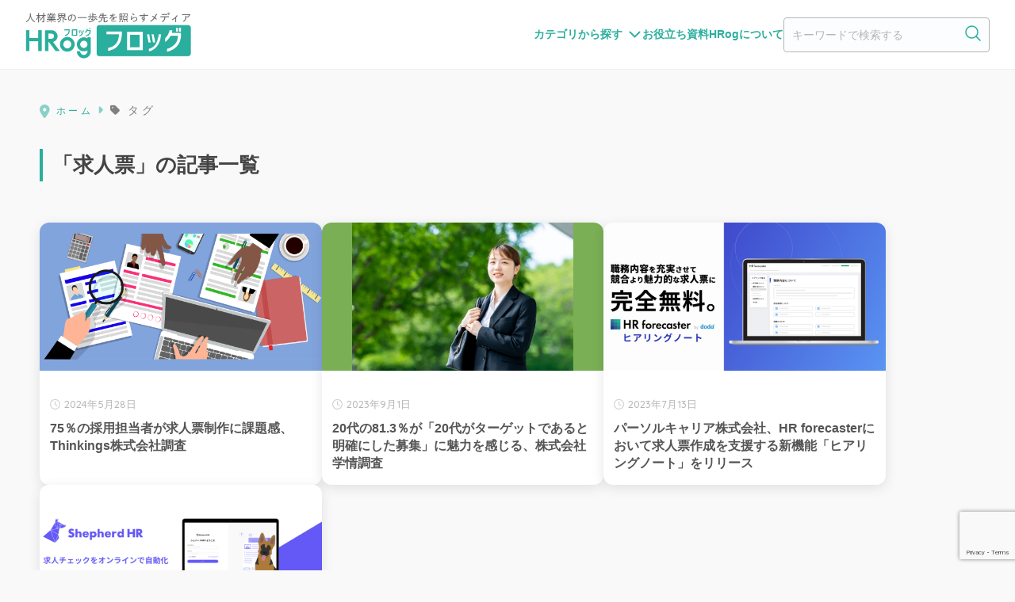

--- FILE ---
content_type: text/html; charset=UTF-8
request_url: https://hrog.net/tag/%E6%B1%82%E4%BA%BA%E7%A5%A8/
body_size: 21454
content:
<!doctype html>
<html lang="ja"
	prefix="og: https://ogp.me/ns#" >

<head>
  <!-- Google Tag Manager -->
<script>(function(w,d,s,l,i){w[l]=w[l]||[];w[l].push({'gtm.start':
new Date().getTime(),event:'gtm.js'});var f=d.getElementsByTagName(s)[0],
j=d.createElement(s),dl=l!='dataLayer'?'&l='+l:'';j.async=true;j.src=
'https://www.googletagmanager.com/gtm.js?id='+i+dl;f.parentNode.insertBefore(j,f);
})(window,document,'script','dataLayer','GTM-P3RP62');</script>
<!-- End Google Tag Manager -->
  <meta charset="utf-8">
  <meta http-equiv="X-UA-Compatible" content="IE=edge">
  <meta name="HandheldFriendly" content="True">
  <meta name="MobileOptimized" content="320">
  <meta name="viewport" content="width=device-width, initial-scale=1, viewport-fit=cover" />
  <meta name="msapplication-TileColor" content="#2aae9d">
  <meta name="theme-color" content="#2aae9d">
  <link rel="pingback" href="https://hrog.net/xmlrpc.php">
  <title>求人票 | HRog | 人材業界の一歩先を照らすメディア</title>

		<!-- All in One SEO 4.1.7 -->
		<meta name="robots" content="max-image-preview:large" />
		<link rel="canonical" href="https://hrog.net/tag/%E6%B1%82%E4%BA%BA%E7%A5%A8/" />
		<script type="application/ld+json" class="aioseo-schema">
			{"@context":"https:\/\/schema.org","@graph":[{"@type":"WebSite","@id":"https:\/\/hrog.net\/#website","url":"https:\/\/hrog.net\/","name":"HRog | \u4eba\u6750\u696d\u754c\u306e\u4e00\u6b69\u5148\u3092\u7167\u3089\u3059\u30e1\u30c7\u30a3\u30a2","description":"HRog\uff08\u30d5\u30ed\u30c3\u30b0\uff09\u306f\u3001\u4eba\u6750\u696d\u754c\u306b\u95a2\u3059\u308b\u6700\u65b0\u306e\u30cb\u30e5\u30fc\u30b9\u3084\u6c42\u4eba\u5e02\u5834\u306e\u52d5\u5411\u3001\u696d\u754c\u306e\u5c02\u9580\u5bb6\u3078\u306e\u30a4\u30f3\u30bf\u30d3\u30e5\u30fc\u8a18\u4e8b\u306a\u3069\u3001\u4eba\u6750\u696d\u754c\uff08HR\u696d\u754c\uff09\u306b\u643a\u308f\u308b\u4eba\u305f\u3061\u306b\u3068\u3063\u3066\u5f79\u306b\u7acb\u3064\u60c5\u5831\u3092\u6bce\u65e5\u767a\u4fe1\u3057\u307e\u3059\u3002","inLanguage":"ja","publisher":{"@id":"https:\/\/hrog.net\/#organization"}},{"@type":"Organization","@id":"https:\/\/hrog.net\/#organization","name":"HRog | \u4eba\u6750\u696d\u754c\u306e\u4e00\u6b69\u5148\u3092\u7167\u3089\u3059\u30e1\u30c7\u30a3\u30a2","url":"https:\/\/hrog.net\/","sameAs":["https:\/\/twitter.com\/HRognet"]},{"@type":"BreadcrumbList","@id":"https:\/\/hrog.net\/tag\/%E6%B1%82%E4%BA%BA%E7%A5%A8\/#breadcrumblist","itemListElement":[{"@type":"ListItem","@id":"https:\/\/hrog.net\/#listItem","position":1,"item":{"@type":"WebPage","@id":"https:\/\/hrog.net\/","name":"Home","description":"HRog\uff08\u30d5\u30ed\u30c3\u30b0\uff09\u306e\u30b3\u30f3\u30bb\u30d7\u30c8\u306f\u3001\u300c\u4eba\u6750\u696d\u754c\uff08HR\u696d\u754c\uff09\u306e\u4e00\u6b69\u5148\u3092\u7167\u3089\u3059\u30e1\u30c7\u30a3\u30a2\u300d\u3067\u3059\u3002 \u4eba\u6750\u696d\u754c\uff08HR\u696d\u754c\uff09\u306b\u95a2\u3059\u308b\u6700\u65b0\u306e\u30cb\u30e5\u30fc\u30b9\u3084\u6c42\u4eba\u5e02\u5834\u306e\u52d5\u5411\u3001\u696d\u754c\u306e\u5c02\u9580\u5bb6\u3078\u306e\u30a4\u30f3\u30bf\u30d3\u30e5\u30fc\u8a18\u4e8b\u306a\u3069\u3001\u4eba\u6750\u696d\u754c\uff08HR\u696d\u754c\uff09\u306b\u643a\u308f\u308b\u4eba\u305f\u3061\u306b\u3068\u3063\u3066\u5f79\u306b\u7acb\u3064\u60c5\u5831\u3092\u6bce\u65e5\u767a\u4fe1\u3057\u307e\u3059\u3002","url":"https:\/\/hrog.net\/"},"nextItem":"https:\/\/hrog.net\/tag\/%e6%b1%82%e4%ba%ba%e7%a5%a8\/#listItem"},{"@type":"ListItem","@id":"https:\/\/hrog.net\/tag\/%e6%b1%82%e4%ba%ba%e7%a5%a8\/#listItem","position":2,"item":{"@type":"WebPage","@id":"https:\/\/hrog.net\/tag\/%e6%b1%82%e4%ba%ba%e7%a5%a8\/","name":"\u6c42\u4eba\u7968","url":"https:\/\/hrog.net\/tag\/%e6%b1%82%e4%ba%ba%e7%a5%a8\/"},"previousItem":"https:\/\/hrog.net\/#listItem"}]},{"@type":"CollectionPage","@id":"https:\/\/hrog.net\/tag\/%E6%B1%82%E4%BA%BA%E7%A5%A8\/#collectionpage","url":"https:\/\/hrog.net\/tag\/%E6%B1%82%E4%BA%BA%E7%A5%A8\/","name":"\u6c42\u4eba\u7968 | HRog | \u4eba\u6750\u696d\u754c\u306e\u4e00\u6b69\u5148\u3092\u7167\u3089\u3059\u30e1\u30c7\u30a3\u30a2","inLanguage":"ja","isPartOf":{"@id":"https:\/\/hrog.net\/#website"},"breadcrumb":{"@id":"https:\/\/hrog.net\/tag\/%E6%B1%82%E4%BA%BA%E7%A5%A8\/#breadcrumblist"}}]}
		</script>
		<!-- All in One SEO -->

<link rel='dns-prefetch' href='//ajax.googleapis.com' />
<link rel='dns-prefetch' href='//cdnjs.cloudflare.com' />
<link rel='dns-prefetch' href='//d3js.org' />
<link rel='dns-prefetch' href='//cdn.datatables.net' />
<link rel='dns-prefetch' href='//www.google.com' />
<link rel='dns-prefetch' href='//fonts.googleapis.com' />
<link rel='dns-prefetch' href='//use.fontawesome.com' />
<link rel='dns-prefetch' href='//s.w.org' />
<link rel="alternate" type="application/rss+xml" title="HRog | 人材業界の一歩先を照らすメディア &raquo; Feed" href="https://hrog.net/feed/" />
<link rel="alternate" type="application/rss+xml" title="HRog | 人材業界の一歩先を照らすメディア &raquo; Comments Feed" href="https://hrog.net/comments/feed/" />
<script id="wpp-js" src="https://hrog.net/wp-content/plugins/wordpress-popular-posts/assets/js/wpp.min.js?ver=7.3.3" data-sampling="0" data-sampling-rate="100" data-api-url="https://hrog.net/wp-json/wordpress-popular-posts" data-post-id="0" data-token="8767183fa9" data-lang="0" data-debug="0" type="text/javascript"></script>
<script type="text/javascript">
window._wpemojiSettings = {"baseUrl":"https:\/\/s.w.org\/images\/core\/emoji\/13.1.0\/72x72\/","ext":".png","svgUrl":"https:\/\/s.w.org\/images\/core\/emoji\/13.1.0\/svg\/","svgExt":".svg","source":{"concatemoji":"https:\/\/hrog.net\/wp-includes\/js\/wp-emoji-release.min.js"}};
/*! This file is auto-generated */
!function(e,a,t){var n,r,o,i=a.createElement("canvas"),p=i.getContext&&i.getContext("2d");function s(e,t){var a=String.fromCharCode;p.clearRect(0,0,i.width,i.height),p.fillText(a.apply(this,e),0,0);e=i.toDataURL();return p.clearRect(0,0,i.width,i.height),p.fillText(a.apply(this,t),0,0),e===i.toDataURL()}function c(e){var t=a.createElement("script");t.src=e,t.defer=t.type="text/javascript",a.getElementsByTagName("head")[0].appendChild(t)}for(o=Array("flag","emoji"),t.supports={everything:!0,everythingExceptFlag:!0},r=0;r<o.length;r++)t.supports[o[r]]=function(e){if(!p||!p.fillText)return!1;switch(p.textBaseline="top",p.font="600 32px Arial",e){case"flag":return s([127987,65039,8205,9895,65039],[127987,65039,8203,9895,65039])?!1:!s([55356,56826,55356,56819],[55356,56826,8203,55356,56819])&&!s([55356,57332,56128,56423,56128,56418,56128,56421,56128,56430,56128,56423,56128,56447],[55356,57332,8203,56128,56423,8203,56128,56418,8203,56128,56421,8203,56128,56430,8203,56128,56423,8203,56128,56447]);case"emoji":return!s([10084,65039,8205,55357,56613],[10084,65039,8203,55357,56613])}return!1}(o[r]),t.supports.everything=t.supports.everything&&t.supports[o[r]],"flag"!==o[r]&&(t.supports.everythingExceptFlag=t.supports.everythingExceptFlag&&t.supports[o[r]]);t.supports.everythingExceptFlag=t.supports.everythingExceptFlag&&!t.supports.flag,t.DOMReady=!1,t.readyCallback=function(){t.DOMReady=!0},t.supports.everything||(n=function(){t.readyCallback()},a.addEventListener?(a.addEventListener("DOMContentLoaded",n,!1),e.addEventListener("load",n,!1)):(e.attachEvent("onload",n),a.attachEvent("onreadystatechange",function(){"complete"===a.readyState&&t.readyCallback()})),(n=t.source||{}).concatemoji?c(n.concatemoji):n.wpemoji&&n.twemoji&&(c(n.twemoji),c(n.wpemoji)))}(window,document,window._wpemojiSettings);
</script>
<style type="text/css">
img.wp-smiley,
img.emoji {
	display: inline !important;
	border: none !important;
	box-shadow: none !important;
	height: 1em !important;
	width: 1em !important;
	margin: 0 0.07em !important;
	vertical-align: -0.1em !important;
	background: none !important;
	padding: 0 !important;
}
</style>
	<link rel='stylesheet' id='sng-stylesheet-css'  href='https://hrog.net/wp-content/themes/sango-theme/style.css?ver1_8_6' type='text/css' media='all' />
<link rel='stylesheet' id='sng-option-css'  href='https://hrog.net/wp-content/themes/sango-theme/entry-option.css?ver1_8_6' type='text/css' media='all' />
<link rel='stylesheet' id='sng-googlefonts-css'  href='https://fonts.googleapis.com/css?family=Quicksand%3A500%2C700&#038;display=swap' type='text/css' media='all' />
<link rel='stylesheet' id='sng-fontawesome5-css'  href='https://use.fontawesome.com/releases/v5.7.2/css/all.css' type='text/css' media='all' />
<link rel='stylesheet' id='wp-block-library-css'  href='https://hrog.net/wp-includes/css/dist/block-library/style.min.css' type='text/css' media='all' />
<link rel='stylesheet' id='sango_theme_gutenberg-style-css'  href='https://hrog.net/wp-content/plugins/sango-theme-gutenberg/dist/blocks.style.build.css?ver1_39_1' type='text/css' media='all' />
<style id='sango_theme_gutenberg-style-inline-css' type='text/css'>
.is-style-sango-list-main-color li:before { background-color: #2aae9d; }.is-style-sango-list-accent-color li:before { background-color: #ffcd44; }.sgb-label-main-c { background-color: #2aae9d; }.sgb-label-accent-c { background-color: #ffcd44; }
</style>
<style id='global-styles-inline-css' type='text/css'>
body{--wp--preset--color--black: #000000;--wp--preset--color--cyan-bluish-gray: #abb8c3;--wp--preset--color--white: #ffffff;--wp--preset--color--pale-pink: #f78da7;--wp--preset--color--vivid-red: #cf2e2e;--wp--preset--color--luminous-vivid-orange: #ff6900;--wp--preset--color--luminous-vivid-amber: #fcb900;--wp--preset--color--light-green-cyan: #7bdcb5;--wp--preset--color--vivid-green-cyan: #00d084;--wp--preset--color--pale-cyan-blue: #8ed1fc;--wp--preset--color--vivid-cyan-blue: #0693e3;--wp--preset--color--vivid-purple: #9b51e0;--wp--preset--color--sango-main: #2aae9d;--wp--preset--color--sango-pastel: #c9eae7;--wp--preset--color--sango-accent: #ffcd44;--wp--preset--color--sango-black: #333;--wp--preset--color--sango-gray: gray;--wp--preset--color--sango-silver: whitesmoke;--wp--preset--gradient--vivid-cyan-blue-to-vivid-purple: linear-gradient(135deg,rgba(6,147,227,1) 0%,rgb(155,81,224) 100%);--wp--preset--gradient--light-green-cyan-to-vivid-green-cyan: linear-gradient(135deg,rgb(122,220,180) 0%,rgb(0,208,130) 100%);--wp--preset--gradient--luminous-vivid-amber-to-luminous-vivid-orange: linear-gradient(135deg,rgba(252,185,0,1) 0%,rgba(255,105,0,1) 100%);--wp--preset--gradient--luminous-vivid-orange-to-vivid-red: linear-gradient(135deg,rgba(255,105,0,1) 0%,rgb(207,46,46) 100%);--wp--preset--gradient--very-light-gray-to-cyan-bluish-gray: linear-gradient(135deg,rgb(238,238,238) 0%,rgb(169,184,195) 100%);--wp--preset--gradient--cool-to-warm-spectrum: linear-gradient(135deg,rgb(74,234,220) 0%,rgb(151,120,209) 20%,rgb(207,42,186) 40%,rgb(238,44,130) 60%,rgb(251,105,98) 80%,rgb(254,248,76) 100%);--wp--preset--gradient--blush-light-purple: linear-gradient(135deg,rgb(255,206,236) 0%,rgb(152,150,240) 100%);--wp--preset--gradient--blush-bordeaux: linear-gradient(135deg,rgb(254,205,165) 0%,rgb(254,45,45) 50%,rgb(107,0,62) 100%);--wp--preset--gradient--luminous-dusk: linear-gradient(135deg,rgb(255,203,112) 0%,rgb(199,81,192) 50%,rgb(65,88,208) 100%);--wp--preset--gradient--pale-ocean: linear-gradient(135deg,rgb(255,245,203) 0%,rgb(182,227,212) 50%,rgb(51,167,181) 100%);--wp--preset--gradient--electric-grass: linear-gradient(135deg,rgb(202,248,128) 0%,rgb(113,206,126) 100%);--wp--preset--gradient--midnight: linear-gradient(135deg,rgb(2,3,129) 0%,rgb(40,116,252) 100%);--wp--preset--duotone--dark-grayscale: url('#wp-duotone-dark-grayscale');--wp--preset--duotone--grayscale: url('#wp-duotone-grayscale');--wp--preset--duotone--purple-yellow: url('#wp-duotone-purple-yellow');--wp--preset--duotone--blue-red: url('#wp-duotone-blue-red');--wp--preset--duotone--midnight: url('#wp-duotone-midnight');--wp--preset--duotone--magenta-yellow: url('#wp-duotone-magenta-yellow');--wp--preset--duotone--purple-green: url('#wp-duotone-purple-green');--wp--preset--duotone--blue-orange: url('#wp-duotone-blue-orange');--wp--preset--font-size--small: 13px;--wp--preset--font-size--medium: 20px;--wp--preset--font-size--large: 36px;--wp--preset--font-size--x-large: 42px;}.has-black-color{color: var(--wp--preset--color--black) !important;}.has-cyan-bluish-gray-color{color: var(--wp--preset--color--cyan-bluish-gray) !important;}.has-white-color{color: var(--wp--preset--color--white) !important;}.has-pale-pink-color{color: var(--wp--preset--color--pale-pink) !important;}.has-vivid-red-color{color: var(--wp--preset--color--vivid-red) !important;}.has-luminous-vivid-orange-color{color: var(--wp--preset--color--luminous-vivid-orange) !important;}.has-luminous-vivid-amber-color{color: var(--wp--preset--color--luminous-vivid-amber) !important;}.has-light-green-cyan-color{color: var(--wp--preset--color--light-green-cyan) !important;}.has-vivid-green-cyan-color{color: var(--wp--preset--color--vivid-green-cyan) !important;}.has-pale-cyan-blue-color{color: var(--wp--preset--color--pale-cyan-blue) !important;}.has-vivid-cyan-blue-color{color: var(--wp--preset--color--vivid-cyan-blue) !important;}.has-vivid-purple-color{color: var(--wp--preset--color--vivid-purple) !important;}.has-black-background-color{background-color: var(--wp--preset--color--black) !important;}.has-cyan-bluish-gray-background-color{background-color: var(--wp--preset--color--cyan-bluish-gray) !important;}.has-white-background-color{background-color: var(--wp--preset--color--white) !important;}.has-pale-pink-background-color{background-color: var(--wp--preset--color--pale-pink) !important;}.has-vivid-red-background-color{background-color: var(--wp--preset--color--vivid-red) !important;}.has-luminous-vivid-orange-background-color{background-color: var(--wp--preset--color--luminous-vivid-orange) !important;}.has-luminous-vivid-amber-background-color{background-color: var(--wp--preset--color--luminous-vivid-amber) !important;}.has-light-green-cyan-background-color{background-color: var(--wp--preset--color--light-green-cyan) !important;}.has-vivid-green-cyan-background-color{background-color: var(--wp--preset--color--vivid-green-cyan) !important;}.has-pale-cyan-blue-background-color{background-color: var(--wp--preset--color--pale-cyan-blue) !important;}.has-vivid-cyan-blue-background-color{background-color: var(--wp--preset--color--vivid-cyan-blue) !important;}.has-vivid-purple-background-color{background-color: var(--wp--preset--color--vivid-purple) !important;}.has-black-border-color{border-color: var(--wp--preset--color--black) !important;}.has-cyan-bluish-gray-border-color{border-color: var(--wp--preset--color--cyan-bluish-gray) !important;}.has-white-border-color{border-color: var(--wp--preset--color--white) !important;}.has-pale-pink-border-color{border-color: var(--wp--preset--color--pale-pink) !important;}.has-vivid-red-border-color{border-color: var(--wp--preset--color--vivid-red) !important;}.has-luminous-vivid-orange-border-color{border-color: var(--wp--preset--color--luminous-vivid-orange) !important;}.has-luminous-vivid-amber-border-color{border-color: var(--wp--preset--color--luminous-vivid-amber) !important;}.has-light-green-cyan-border-color{border-color: var(--wp--preset--color--light-green-cyan) !important;}.has-vivid-green-cyan-border-color{border-color: var(--wp--preset--color--vivid-green-cyan) !important;}.has-pale-cyan-blue-border-color{border-color: var(--wp--preset--color--pale-cyan-blue) !important;}.has-vivid-cyan-blue-border-color{border-color: var(--wp--preset--color--vivid-cyan-blue) !important;}.has-vivid-purple-border-color{border-color: var(--wp--preset--color--vivid-purple) !important;}.has-vivid-cyan-blue-to-vivid-purple-gradient-background{background: var(--wp--preset--gradient--vivid-cyan-blue-to-vivid-purple) !important;}.has-light-green-cyan-to-vivid-green-cyan-gradient-background{background: var(--wp--preset--gradient--light-green-cyan-to-vivid-green-cyan) !important;}.has-luminous-vivid-amber-to-luminous-vivid-orange-gradient-background{background: var(--wp--preset--gradient--luminous-vivid-amber-to-luminous-vivid-orange) !important;}.has-luminous-vivid-orange-to-vivid-red-gradient-background{background: var(--wp--preset--gradient--luminous-vivid-orange-to-vivid-red) !important;}.has-very-light-gray-to-cyan-bluish-gray-gradient-background{background: var(--wp--preset--gradient--very-light-gray-to-cyan-bluish-gray) !important;}.has-cool-to-warm-spectrum-gradient-background{background: var(--wp--preset--gradient--cool-to-warm-spectrum) !important;}.has-blush-light-purple-gradient-background{background: var(--wp--preset--gradient--blush-light-purple) !important;}.has-blush-bordeaux-gradient-background{background: var(--wp--preset--gradient--blush-bordeaux) !important;}.has-luminous-dusk-gradient-background{background: var(--wp--preset--gradient--luminous-dusk) !important;}.has-pale-ocean-gradient-background{background: var(--wp--preset--gradient--pale-ocean) !important;}.has-electric-grass-gradient-background{background: var(--wp--preset--gradient--electric-grass) !important;}.has-midnight-gradient-background{background: var(--wp--preset--gradient--midnight) !important;}.has-small-font-size{font-size: var(--wp--preset--font-size--small) !important;}.has-medium-font-size{font-size: var(--wp--preset--font-size--medium) !important;}.has-large-font-size{font-size: var(--wp--preset--font-size--large) !important;}.has-x-large-font-size{font-size: var(--wp--preset--font-size--x-large) !important;}
</style>
<link rel='stylesheet' id='contact-form-7-css'  href='https://hrog.net/wp-content/plugins/contact-form-7/includes/css/styles.css' type='text/css' media='all' />
<style id='extendify-gutenberg-patterns-and-templates-utilities-inline-css' type='text/css'>
.ext-absolute{position:absolute!important}.ext-relative{position:relative!important}.ext-top-base{top:var(--wp--style--block-gap,1.75rem)!important}.ext-top-lg{top:var(--extendify--spacing--large)!important}.ext--top-base{top:calc(var(--wp--style--block-gap, 1.75rem)*-1)!important}.ext--top-lg{top:calc(var(--extendify--spacing--large)*-1)!important}.ext-right-base{right:var(--wp--style--block-gap,1.75rem)!important}.ext-right-lg{right:var(--extendify--spacing--large)!important}.ext--right-base{right:calc(var(--wp--style--block-gap, 1.75rem)*-1)!important}.ext--right-lg{right:calc(var(--extendify--spacing--large)*-1)!important}.ext-bottom-base{bottom:var(--wp--style--block-gap,1.75rem)!important}.ext-bottom-lg{bottom:var(--extendify--spacing--large)!important}.ext--bottom-base{bottom:calc(var(--wp--style--block-gap, 1.75rem)*-1)!important}.ext--bottom-lg{bottom:calc(var(--extendify--spacing--large)*-1)!important}.ext-left-base{left:var(--wp--style--block-gap,1.75rem)!important}.ext-left-lg{left:var(--extendify--spacing--large)!important}.ext--left-base{left:calc(var(--wp--style--block-gap, 1.75rem)*-1)!important}.ext--left-lg{left:calc(var(--extendify--spacing--large)*-1)!important}.ext-order-1{order:1!important}.ext-order-2{order:2!important}.ext-col-auto{grid-column:auto!important}.ext-col-span-1{grid-column:span 1/span 1!important}.ext-col-span-2{grid-column:span 2/span 2!important}.ext-col-span-3{grid-column:span 3/span 3!important}.ext-col-span-4{grid-column:span 4/span 4!important}.ext-col-span-5{grid-column:span 5/span 5!important}.ext-col-span-6{grid-column:span 6/span 6!important}.ext-col-span-7{grid-column:span 7/span 7!important}.ext-col-span-8{grid-column:span 8/span 8!important}.ext-col-span-9{grid-column:span 9/span 9!important}.ext-col-span-10{grid-column:span 10/span 10!important}.ext-col-span-11{grid-column:span 11/span 11!important}.ext-col-span-12{grid-column:span 12/span 12!important}.ext-col-span-full{grid-column:1/-1!important}.ext-col-start-1{grid-column-start:1!important}.ext-col-start-2{grid-column-start:2!important}.ext-col-start-3{grid-column-start:3!important}.ext-col-start-4{grid-column-start:4!important}.ext-col-start-5{grid-column-start:5!important}.ext-col-start-6{grid-column-start:6!important}.ext-col-start-7{grid-column-start:7!important}.ext-col-start-8{grid-column-start:8!important}.ext-col-start-9{grid-column-start:9!important}.ext-col-start-10{grid-column-start:10!important}.ext-col-start-11{grid-column-start:11!important}.ext-col-start-12{grid-column-start:12!important}.ext-col-start-13{grid-column-start:13!important}.ext-col-start-auto{grid-column-start:auto!important}.ext-col-end-1{grid-column-end:1!important}.ext-col-end-2{grid-column-end:2!important}.ext-col-end-3{grid-column-end:3!important}.ext-col-end-4{grid-column-end:4!important}.ext-col-end-5{grid-column-end:5!important}.ext-col-end-6{grid-column-end:6!important}.ext-col-end-7{grid-column-end:7!important}.ext-col-end-8{grid-column-end:8!important}.ext-col-end-9{grid-column-end:9!important}.ext-col-end-10{grid-column-end:10!important}.ext-col-end-11{grid-column-end:11!important}.ext-col-end-12{grid-column-end:12!important}.ext-col-end-13{grid-column-end:13!important}.ext-col-end-auto{grid-column-end:auto!important}.ext-row-auto{grid-row:auto!important}.ext-row-span-1{grid-row:span 1/span 1!important}.ext-row-span-2{grid-row:span 2/span 2!important}.ext-row-span-3{grid-row:span 3/span 3!important}.ext-row-span-4{grid-row:span 4/span 4!important}.ext-row-span-5{grid-row:span 5/span 5!important}.ext-row-span-6{grid-row:span 6/span 6!important}.ext-row-span-full{grid-row:1/-1!important}.ext-row-start-1{grid-row-start:1!important}.ext-row-start-2{grid-row-start:2!important}.ext-row-start-3{grid-row-start:3!important}.ext-row-start-4{grid-row-start:4!important}.ext-row-start-5{grid-row-start:5!important}.ext-row-start-6{grid-row-start:6!important}.ext-row-start-7{grid-row-start:7!important}.ext-row-start-auto{grid-row-start:auto!important}.ext-row-end-1{grid-row-end:1!important}.ext-row-end-2{grid-row-end:2!important}.ext-row-end-3{grid-row-end:3!important}.ext-row-end-4{grid-row-end:4!important}.ext-row-end-5{grid-row-end:5!important}.ext-row-end-6{grid-row-end:6!important}.ext-row-end-7{grid-row-end:7!important}.ext-row-end-auto{grid-row-end:auto!important}.ext-m-0:not([style*=margin]){margin:0!important}.ext-m-auto:not([style*=margin]){margin:auto!important}.ext-m-base:not([style*=margin]){margin:var(--wp--style--block-gap,1.75rem)!important}.ext-m-lg:not([style*=margin]){margin:var(--extendify--spacing--large)!important}.ext--m-base:not([style*=margin]){margin:calc(var(--wp--style--block-gap, 1.75rem)*-1)!important}.ext--m-lg:not([style*=margin]){margin:calc(var(--extendify--spacing--large)*-1)!important}.ext-mx-0:not([style*=margin]){margin-left:0!important;margin-right:0!important}.ext-mx-auto:not([style*=margin]){margin-left:auto!important;margin-right:auto!important}.ext-mx-base:not([style*=margin]){margin-left:var(--wp--style--block-gap,1.75rem)!important;margin-right:var(--wp--style--block-gap,1.75rem)!important}.ext-mx-lg:not([style*=margin]){margin-left:var(--extendify--spacing--large)!important;margin-right:var(--extendify--spacing--large)!important}.ext--mx-base:not([style*=margin]){margin-left:calc(var(--wp--style--block-gap, 1.75rem)*-1)!important;margin-right:calc(var(--wp--style--block-gap, 1.75rem)*-1)!important}.ext--mx-lg:not([style*=margin]){margin-left:calc(var(--extendify--spacing--large)*-1)!important;margin-right:calc(var(--extendify--spacing--large)*-1)!important}.ext-my-0:not([style*=margin]){margin-bottom:0!important;margin-top:0!important}.ext-my-auto:not([style*=margin]){margin-bottom:auto!important;margin-top:auto!important}.ext-my-base:not([style*=margin]){margin-bottom:var(--wp--style--block-gap,1.75rem)!important;margin-top:var(--wp--style--block-gap,1.75rem)!important}.ext-my-lg:not([style*=margin]){margin-bottom:var(--extendify--spacing--large)!important;margin-top:var(--extendify--spacing--large)!important}.ext--my-base:not([style*=margin]){margin-bottom:calc(var(--wp--style--block-gap, 1.75rem)*-1)!important;margin-top:calc(var(--wp--style--block-gap, 1.75rem)*-1)!important}.ext--my-lg:not([style*=margin]){margin-bottom:calc(var(--extendify--spacing--large)*-1)!important;margin-top:calc(var(--extendify--spacing--large)*-1)!important}.ext-mt-0:not([style*=margin]){margin-top:0!important}.ext-mt-auto:not([style*=margin]){margin-top:auto!important}.ext-mt-base:not([style*=margin]){margin-top:var(--wp--style--block-gap,1.75rem)!important}.ext-mt-lg:not([style*=margin]){margin-top:var(--extendify--spacing--large)!important}.ext--mt-base:not([style*=margin]){margin-top:calc(var(--wp--style--block-gap, 1.75rem)*-1)!important}.ext--mt-lg:not([style*=margin]){margin-top:calc(var(--extendify--spacing--large)*-1)!important}.ext-mr-0:not([style*=margin]){margin-right:0!important}.ext-mr-auto:not([style*=margin]){margin-right:auto!important}.ext-mr-base:not([style*=margin]){margin-right:var(--wp--style--block-gap,1.75rem)!important}.ext-mr-lg:not([style*=margin]){margin-right:var(--extendify--spacing--large)!important}.ext--mr-base:not([style*=margin]){margin-right:calc(var(--wp--style--block-gap, 1.75rem)*-1)!important}.ext--mr-lg:not([style*=margin]){margin-right:calc(var(--extendify--spacing--large)*-1)!important}.ext-mb-0:not([style*=margin]){margin-bottom:0!important}.ext-mb-auto:not([style*=margin]){margin-bottom:auto!important}.ext-mb-base:not([style*=margin]){margin-bottom:var(--wp--style--block-gap,1.75rem)!important}.ext-mb-lg:not([style*=margin]){margin-bottom:var(--extendify--spacing--large)!important}.ext--mb-base:not([style*=margin]){margin-bottom:calc(var(--wp--style--block-gap, 1.75rem)*-1)!important}.ext--mb-lg:not([style*=margin]){margin-bottom:calc(var(--extendify--spacing--large)*-1)!important}.ext-ml-0:not([style*=margin]){margin-left:0!important}.ext-ml-auto:not([style*=margin]){margin-left:auto!important}.ext-ml-base:not([style*=margin]){margin-left:var(--wp--style--block-gap,1.75rem)!important}.ext-ml-lg:not([style*=margin]){margin-left:var(--extendify--spacing--large)!important}.ext--ml-base:not([style*=margin]){margin-left:calc(var(--wp--style--block-gap, 1.75rem)*-1)!important}.ext--ml-lg:not([style*=margin]){margin-left:calc(var(--extendify--spacing--large)*-1)!important}.ext-block{display:block!important}.ext-inline-block{display:inline-block!important}.ext-inline{display:inline!important}.ext-flex{display:flex!important}.ext-inline-flex{display:inline-flex!important}.ext-grid{display:grid!important}.ext-inline-grid{display:inline-grid!important}.ext-hidden{display:none!important}.ext-w-auto{width:auto!important}.ext-w-full{width:100%!important}.ext-max-w-full{max-width:100%!important}.ext-flex-1{flex:1 1 0%!important}.ext-flex-auto{flex:1 1 auto!important}.ext-flex-initial{flex:0 1 auto!important}.ext-flex-none{flex:none!important}.ext-flex-shrink-0{flex-shrink:0!important}.ext-flex-shrink{flex-shrink:1!important}.ext-flex-grow-0{flex-grow:0!important}.ext-flex-grow{flex-grow:1!important}.ext-list-none{list-style-type:none!important}.ext-grid-cols-1{grid-template-columns:repeat(1,minmax(0,1fr))!important}.ext-grid-cols-2{grid-template-columns:repeat(2,minmax(0,1fr))!important}.ext-grid-cols-3{grid-template-columns:repeat(3,minmax(0,1fr))!important}.ext-grid-cols-4{grid-template-columns:repeat(4,minmax(0,1fr))!important}.ext-grid-cols-5{grid-template-columns:repeat(5,minmax(0,1fr))!important}.ext-grid-cols-6{grid-template-columns:repeat(6,minmax(0,1fr))!important}.ext-grid-cols-7{grid-template-columns:repeat(7,minmax(0,1fr))!important}.ext-grid-cols-8{grid-template-columns:repeat(8,minmax(0,1fr))!important}.ext-grid-cols-9{grid-template-columns:repeat(9,minmax(0,1fr))!important}.ext-grid-cols-10{grid-template-columns:repeat(10,minmax(0,1fr))!important}.ext-grid-cols-11{grid-template-columns:repeat(11,minmax(0,1fr))!important}.ext-grid-cols-12{grid-template-columns:repeat(12,minmax(0,1fr))!important}.ext-grid-cols-none{grid-template-columns:none!important}.ext-grid-rows-1{grid-template-rows:repeat(1,minmax(0,1fr))!important}.ext-grid-rows-2{grid-template-rows:repeat(2,minmax(0,1fr))!important}.ext-grid-rows-3{grid-template-rows:repeat(3,minmax(0,1fr))!important}.ext-grid-rows-4{grid-template-rows:repeat(4,minmax(0,1fr))!important}.ext-grid-rows-5{grid-template-rows:repeat(5,minmax(0,1fr))!important}.ext-grid-rows-6{grid-template-rows:repeat(6,minmax(0,1fr))!important}.ext-grid-rows-none{grid-template-rows:none!important}.ext-flex-row{flex-direction:row!important}.ext-flex-row-reverse{flex-direction:row-reverse!important}.ext-flex-col{flex-direction:column!important}.ext-flex-col-reverse{flex-direction:column-reverse!important}.ext-flex-wrap{flex-wrap:wrap!important}.ext-flex-wrap-reverse{flex-wrap:wrap-reverse!important}.ext-flex-nowrap{flex-wrap:nowrap!important}.ext-items-start{align-items:flex-start!important}.ext-items-end{align-items:flex-end!important}.ext-items-center{align-items:center!important}.ext-items-baseline{align-items:baseline!important}.ext-items-stretch{align-items:stretch!important}.ext-justify-start{justify-content:flex-start!important}.ext-justify-end{justify-content:flex-end!important}.ext-justify-center{justify-content:center!important}.ext-justify-between{justify-content:space-between!important}.ext-justify-around{justify-content:space-around!important}.ext-justify-evenly{justify-content:space-evenly!important}.ext-justify-items-start{justify-items:start!important}.ext-justify-items-end{justify-items:end!important}.ext-justify-items-center{justify-items:center!important}.ext-justify-items-stretch{justify-items:stretch!important}.ext-gap-0{gap:0!important}.ext-gap-base{gap:var(--wp--style--block-gap,1.75rem)!important}.ext-gap-lg{gap:var(--extendify--spacing--large)!important}.ext-gap-x-0{-moz-column-gap:0!important;column-gap:0!important}.ext-gap-x-base{-moz-column-gap:var(--wp--style--block-gap,1.75rem)!important;column-gap:var(--wp--style--block-gap,1.75rem)!important}.ext-gap-x-lg{-moz-column-gap:var(--extendify--spacing--large)!important;column-gap:var(--extendify--spacing--large)!important}.ext-gap-y-0{row-gap:0!important}.ext-gap-y-base{row-gap:var(--wp--style--block-gap,1.75rem)!important}.ext-gap-y-lg{row-gap:var(--extendify--spacing--large)!important}.ext-justify-self-auto{justify-self:auto!important}.ext-justify-self-start{justify-self:start!important}.ext-justify-self-end{justify-self:end!important}.ext-justify-self-center{justify-self:center!important}.ext-justify-self-stretch{justify-self:stretch!important}.ext-rounded-none{border-radius:0!important}.ext-rounded-full{border-radius:9999px!important}.ext-rounded-t-none{border-top-left-radius:0!important;border-top-right-radius:0!important}.ext-rounded-t-full{border-top-left-radius:9999px!important;border-top-right-radius:9999px!important}.ext-rounded-r-none{border-bottom-right-radius:0!important;border-top-right-radius:0!important}.ext-rounded-r-full{border-bottom-right-radius:9999px!important;border-top-right-radius:9999px!important}.ext-rounded-b-none{border-bottom-left-radius:0!important;border-bottom-right-radius:0!important}.ext-rounded-b-full{border-bottom-left-radius:9999px!important;border-bottom-right-radius:9999px!important}.ext-rounded-l-none{border-bottom-left-radius:0!important;border-top-left-radius:0!important}.ext-rounded-l-full{border-bottom-left-radius:9999px!important;border-top-left-radius:9999px!important}.ext-rounded-tl-none{border-top-left-radius:0!important}.ext-rounded-tl-full{border-top-left-radius:9999px!important}.ext-rounded-tr-none{border-top-right-radius:0!important}.ext-rounded-tr-full{border-top-right-radius:9999px!important}.ext-rounded-br-none{border-bottom-right-radius:0!important}.ext-rounded-br-full{border-bottom-right-radius:9999px!important}.ext-rounded-bl-none{border-bottom-left-radius:0!important}.ext-rounded-bl-full{border-bottom-left-radius:9999px!important}.ext-border-0{border-width:0!important}.ext-border-t-0{border-top-width:0!important}.ext-border-r-0{border-right-width:0!important}.ext-border-b-0{border-bottom-width:0!important}.ext-border-l-0{border-left-width:0!important}.ext-p-0:not([style*=padding]){padding:0!important}.ext-p-base:not([style*=padding]){padding:var(--wp--style--block-gap,1.75rem)!important}.ext-p-lg:not([style*=padding]){padding:var(--extendify--spacing--large)!important}.ext-px-0:not([style*=padding]){padding-left:0!important;padding-right:0!important}.ext-px-base:not([style*=padding]){padding-left:var(--wp--style--block-gap,1.75rem)!important;padding-right:var(--wp--style--block-gap,1.75rem)!important}.ext-px-lg:not([style*=padding]){padding-left:var(--extendify--spacing--large)!important;padding-right:var(--extendify--spacing--large)!important}.ext-py-0:not([style*=padding]){padding-bottom:0!important;padding-top:0!important}.ext-py-base:not([style*=padding]){padding-bottom:var(--wp--style--block-gap,1.75rem)!important;padding-top:var(--wp--style--block-gap,1.75rem)!important}.ext-py-lg:not([style*=padding]){padding-bottom:var(--extendify--spacing--large)!important;padding-top:var(--extendify--spacing--large)!important}.ext-pt-0:not([style*=padding]){padding-top:0!important}.ext-pt-base:not([style*=padding]){padding-top:var(--wp--style--block-gap,1.75rem)!important}.ext-pt-lg:not([style*=padding]){padding-top:var(--extendify--spacing--large)!important}.ext-pr-0:not([style*=padding]){padding-right:0!important}.ext-pr-base:not([style*=padding]){padding-right:var(--wp--style--block-gap,1.75rem)!important}.ext-pr-lg:not([style*=padding]){padding-right:var(--extendify--spacing--large)!important}.ext-pb-0:not([style*=padding]){padding-bottom:0!important}.ext-pb-base:not([style*=padding]){padding-bottom:var(--wp--style--block-gap,1.75rem)!important}.ext-pb-lg:not([style*=padding]){padding-bottom:var(--extendify--spacing--large)!important}.ext-pl-0:not([style*=padding]){padding-left:0!important}.ext-pl-base:not([style*=padding]){padding-left:var(--wp--style--block-gap,1.75rem)!important}.ext-pl-lg:not([style*=padding]){padding-left:var(--extendify--spacing--large)!important}.ext-text-left{text-align:left!important}.ext-text-center{text-align:center!important}.ext-text-right{text-align:right!important}.ext-leading-none{line-height:1!important}.ext-leading-tight{line-height:1.25!important}.ext-leading-snug{line-height:1.375!important}.ext-leading-normal{line-height:1.5!important}.ext-leading-relaxed{line-height:1.625!important}.ext-leading-loose{line-height:2!important}.clip-path--rhombus img{-webkit-clip-path:polygon(15% 6%,80% 29%,84% 93%,23% 69%);clip-path:polygon(15% 6%,80% 29%,84% 93%,23% 69%)}.clip-path--diamond img{-webkit-clip-path:polygon(5% 29%,60% 2%,91% 64%,36% 89%);clip-path:polygon(5% 29%,60% 2%,91% 64%,36% 89%)}.clip-path--rhombus-alt img{-webkit-clip-path:polygon(14% 9%,85% 24%,91% 89%,19% 76%);clip-path:polygon(14% 9%,85% 24%,91% 89%,19% 76%)}.wp-block-columns[class*=fullwidth-cols]{margin-bottom:unset}.wp-block-column.editor\:pointer-events-none{margin-bottom:0!important;margin-top:0!important}.is-root-container.block-editor-block-list__layout>[data-align=full]:not(:first-of-type)>.wp-block-column.editor\:pointer-events-none,.is-root-container.block-editor-block-list__layout>[data-align=wide]>.wp-block-column.editor\:pointer-events-none{margin-top:calc(var(--wp--style--block-gap, 28px)*-1)!important}.ext .wp-block-columns .wp-block-column[style*=padding]{padding-left:0!important;padding-right:0!important}.ext .wp-block-columns+.wp-block-columns:not([class*=mt-]):not([class*=my-]):not([style*=margin]){margin-top:0!important}[class*=fullwidth-cols] .wp-block-column:first-child,[class*=fullwidth-cols] .wp-block-group:first-child{margin-top:0}[class*=fullwidth-cols] .wp-block-column:last-child,[class*=fullwidth-cols] .wp-block-group:last-child{margin-bottom:0}[class*=fullwidth-cols] .wp-block-column:first-child>*,[class*=fullwidth-cols] .wp-block-column>:first-child{margin-top:0}.ext .is-not-stacked-on-mobile .wp-block-column,[class*=fullwidth-cols] .wp-block-column>:last-child{margin-bottom:0}.wp-block-columns[class*=fullwidth-cols]:not(.is-not-stacked-on-mobile)>.wp-block-column:not(:last-child){margin-bottom:var(--wp--style--block-gap,1.75rem)}@media (min-width:782px){.wp-block-columns[class*=fullwidth-cols]:not(.is-not-stacked-on-mobile)>.wp-block-column:not(:last-child){margin-bottom:0}}.wp-block-columns[class*=fullwidth-cols].is-not-stacked-on-mobile>.wp-block-column{margin-bottom:0!important}@media (min-width:600px) and (max-width:781px){.wp-block-columns[class*=fullwidth-cols]:not(.is-not-stacked-on-mobile)>.wp-block-column:nth-child(2n){margin-left:var(--wp--style--block-gap,2em)}}@media (max-width:781px){.tablet\:fullwidth-cols.wp-block-columns:not(.is-not-stacked-on-mobile){flex-wrap:wrap}.tablet\:fullwidth-cols.wp-block-columns:not(.is-not-stacked-on-mobile)>.wp-block-column,.tablet\:fullwidth-cols.wp-block-columns:not(.is-not-stacked-on-mobile)>.wp-block-column:not([style*=margin]){margin-left:0!important}.tablet\:fullwidth-cols.wp-block-columns:not(.is-not-stacked-on-mobile)>.wp-block-column{flex-basis:100%!important}}@media (max-width:1079px){.desktop\:fullwidth-cols.wp-block-columns:not(.is-not-stacked-on-mobile){flex-wrap:wrap}.desktop\:fullwidth-cols.wp-block-columns:not(.is-not-stacked-on-mobile)>.wp-block-column,.desktop\:fullwidth-cols.wp-block-columns:not(.is-not-stacked-on-mobile)>.wp-block-column:not([style*=margin]){margin-left:0!important}.desktop\:fullwidth-cols.wp-block-columns:not(.is-not-stacked-on-mobile)>.wp-block-column{flex-basis:100%!important}.desktop\:fullwidth-cols.wp-block-columns:not(.is-not-stacked-on-mobile)>.wp-block-column:not(:last-child){margin-bottom:var(--wp--style--block-gap,1.75rem)!important}}.direction-rtl{direction:rtl}.direction-ltr{direction:ltr}.is-style-inline-list{padding-left:0!important}.is-style-inline-list li{list-style-type:none!important}@media (min-width:782px){.is-style-inline-list li{display:inline!important;margin-right:var(--wp--style--block-gap,1.75rem)!important}}@media (min-width:782px){.is-style-inline-list li:first-child{margin-left:0!important}}@media (min-width:782px){.is-style-inline-list li:last-child{margin-right:0!important}}.bring-to-front{position:relative;z-index:10}.text-stroke{-webkit-text-stroke-color:var(--wp--preset--color--background)}.text-stroke,.text-stroke--primary{-webkit-text-stroke-width:var(
        --wp--custom--typography--text-stroke-width,2px
    )}.text-stroke--primary{-webkit-text-stroke-color:var(--wp--preset--color--primary)}.text-stroke--secondary{-webkit-text-stroke-width:var(
        --wp--custom--typography--text-stroke-width,2px
    );-webkit-text-stroke-color:var(--wp--preset--color--secondary)}.editor\:no-caption .block-editor-rich-text__editable{display:none!important}.editor\:no-inserter .wp-block-column:not(.is-selected)>.block-list-appender,.editor\:no-inserter .wp-block-cover__inner-container>.block-list-appender,.editor\:no-inserter .wp-block-group__inner-container>.block-list-appender,.editor\:no-inserter>.block-list-appender{display:none}.editor\:no-resize .components-resizable-box__handle,.editor\:no-resize .components-resizable-box__handle:after,.editor\:no-resize .components-resizable-box__side-handle:before{display:none;pointer-events:none}.editor\:no-resize .components-resizable-box__container{display:block}.editor\:pointer-events-none{pointer-events:none}.is-style-angled{justify-content:flex-end}.ext .is-style-angled>[class*=_inner-container],.is-style-angled{align-items:center}.is-style-angled .wp-block-cover__image-background,.is-style-angled .wp-block-cover__video-background{-webkit-clip-path:polygon(0 0,30% 0,50% 100%,0 100%);clip-path:polygon(0 0,30% 0,50% 100%,0 100%);z-index:1}@media (min-width:782px){.is-style-angled .wp-block-cover__image-background,.is-style-angled .wp-block-cover__video-background{-webkit-clip-path:polygon(0 0,55% 0,65% 100%,0 100%);clip-path:polygon(0 0,55% 0,65% 100%,0 100%)}}.has-foreground-color{color:var(--wp--preset--color--foreground,#000)!important}.has-foreground-background-color{background-color:var(--wp--preset--color--foreground,#000)!important}.has-background-color{color:var(--wp--preset--color--background,#fff)!important}.has-background-background-color{background-color:var(--wp--preset--color--background,#fff)!important}.has-primary-color{color:var(--wp--preset--color--primary,#4b5563)!important}.has-primary-background-color{background-color:var(--wp--preset--color--primary,#4b5563)!important}.has-secondary-color{color:var(--wp--preset--color--secondary,#9ca3af)!important}.has-secondary-background-color{background-color:var(--wp--preset--color--secondary,#9ca3af)!important}.ext.has-text-color h1,.ext.has-text-color h2,.ext.has-text-color h3,.ext.has-text-color h4,.ext.has-text-color h5,.ext.has-text-color h6,.ext.has-text-color p{color:currentColor}.has-white-color{color:var(--wp--preset--color--white,#fff)!important}.has-black-color{color:var(--wp--preset--color--black,#000)!important}.has-ext-foreground-background-color{background-color:var(
        --wp--preset--color--foreground,var(--wp--preset--color--black,#000)
    )!important}.has-ext-primary-background-color{background-color:var(
        --wp--preset--color--primary,var(--wp--preset--color--cyan-bluish-gray,#000)
    )!important}.wp-block-button__link.has-black-background-color{border-color:var(--wp--preset--color--black,#000)}.wp-block-button__link.has-white-background-color{border-color:var(--wp--preset--color--white,#fff)}.has-ext-small-font-size{font-size:var(--wp--preset--font-size--ext-small)!important}.has-ext-medium-font-size{font-size:var(--wp--preset--font-size--ext-medium)!important}.has-ext-large-font-size{font-size:var(--wp--preset--font-size--ext-large)!important;line-height:1.2}.has-ext-x-large-font-size{font-size:var(--wp--preset--font-size--ext-x-large)!important;line-height:1}.has-ext-xx-large-font-size{font-size:var(--wp--preset--font-size--ext-xx-large)!important;line-height:1}.has-ext-x-large-font-size:not([style*=line-height]),.has-ext-xx-large-font-size:not([style*=line-height]){line-height:1.1}.ext .wp-block-group>*{margin-bottom:0;margin-top:0}.ext .wp-block-group>*+*{margin-bottom:0}.ext .wp-block-group>*+*,.ext h2{margin-top:var(--wp--style--block-gap,1.75rem)}.ext h2{margin-bottom:var(--wp--style--block-gap,1.75rem)}.has-ext-x-large-font-size+h3,.has-ext-x-large-font-size+p{margin-top:.5rem}.ext .wp-block-buttons>.wp-block-button.wp-block-button__width-25{min-width:12rem;width:calc(25% - var(--wp--style--block-gap, .5em)*.75)}.ext .ext-grid>[class*=_inner-container]{display:grid}.ext>[class*=_inner-container]>.ext-grid:not([class*=columns]),.ext>[class*=_inner-container]>.wp-block>.ext-grid:not([class*=columns]){display:initial!important}.ext .ext-grid-cols-1>[class*=_inner-container]{grid-template-columns:repeat(1,minmax(0,1fr))!important}.ext .ext-grid-cols-2>[class*=_inner-container]{grid-template-columns:repeat(2,minmax(0,1fr))!important}.ext .ext-grid-cols-3>[class*=_inner-container]{grid-template-columns:repeat(3,minmax(0,1fr))!important}.ext .ext-grid-cols-4>[class*=_inner-container]{grid-template-columns:repeat(4,minmax(0,1fr))!important}.ext .ext-grid-cols-5>[class*=_inner-container]{grid-template-columns:repeat(5,minmax(0,1fr))!important}.ext .ext-grid-cols-6>[class*=_inner-container]{grid-template-columns:repeat(6,minmax(0,1fr))!important}.ext .ext-grid-cols-7>[class*=_inner-container]{grid-template-columns:repeat(7,minmax(0,1fr))!important}.ext .ext-grid-cols-8>[class*=_inner-container]{grid-template-columns:repeat(8,minmax(0,1fr))!important}.ext .ext-grid-cols-9>[class*=_inner-container]{grid-template-columns:repeat(9,minmax(0,1fr))!important}.ext .ext-grid-cols-10>[class*=_inner-container]{grid-template-columns:repeat(10,minmax(0,1fr))!important}.ext .ext-grid-cols-11>[class*=_inner-container]{grid-template-columns:repeat(11,minmax(0,1fr))!important}.ext .ext-grid-cols-12>[class*=_inner-container]{grid-template-columns:repeat(12,minmax(0,1fr))!important}.ext .ext-grid-cols-13>[class*=_inner-container]{grid-template-columns:repeat(13,minmax(0,1fr))!important}.ext .ext-grid-cols-none>[class*=_inner-container]{grid-template-columns:none!important}.ext .ext-grid-rows-1>[class*=_inner-container]{grid-template-rows:repeat(1,minmax(0,1fr))!important}.ext .ext-grid-rows-2>[class*=_inner-container]{grid-template-rows:repeat(2,minmax(0,1fr))!important}.ext .ext-grid-rows-3>[class*=_inner-container]{grid-template-rows:repeat(3,minmax(0,1fr))!important}.ext .ext-grid-rows-4>[class*=_inner-container]{grid-template-rows:repeat(4,minmax(0,1fr))!important}.ext .ext-grid-rows-5>[class*=_inner-container]{grid-template-rows:repeat(5,minmax(0,1fr))!important}.ext .ext-grid-rows-6>[class*=_inner-container]{grid-template-rows:repeat(6,minmax(0,1fr))!important}.ext .ext-grid-rows-none>[class*=_inner-container]{grid-template-rows:none!important}.ext .ext-items-start>[class*=_inner-container]{align-items:flex-start!important}.ext .ext-items-end>[class*=_inner-container]{align-items:flex-end!important}.ext .ext-items-center>[class*=_inner-container]{align-items:center!important}.ext .ext-items-baseline>[class*=_inner-container]{align-items:baseline!important}.ext .ext-items-stretch>[class*=_inner-container]{align-items:stretch!important}.ext.wp-block-group>:last-child{margin-bottom:0}.ext .wp-block-group__inner-container{padding:0!important}.ext.has-background{padding-left:var(--wp--style--block-gap,1.75rem);padding-right:var(--wp--style--block-gap,1.75rem)}.ext [class*=inner-container]>.alignwide [class*=inner-container],.ext [class*=inner-container]>[data-align=wide] [class*=inner-container]{max-width:var(--responsive--alignwide-width,120rem)}.ext [class*=inner-container]>.alignwide [class*=inner-container]>*,.ext [class*=inner-container]>[data-align=wide] [class*=inner-container]>*{max-width:100%!important}.ext .wp-block-image{position:relative;text-align:center}.ext .wp-block-image img{display:inline-block;vertical-align:middle}body{--extendify--spacing--large:var(
        --wp--custom--spacing--large,clamp(2em,8vw,8em)
    );--wp--preset--font-size--ext-small:1rem;--wp--preset--font-size--ext-medium:1.125rem;--wp--preset--font-size--ext-large:clamp(1.65rem,3.5vw,2.15rem);--wp--preset--font-size--ext-x-large:clamp(3rem,6vw,4.75rem);--wp--preset--font-size--ext-xx-large:clamp(3.25rem,7.5vw,5.75rem);--wp--preset--color--black:#000;--wp--preset--color--white:#fff}.ext *{box-sizing:border-box}.block-editor-block-preview__content-iframe .ext [data-type="core/spacer"] .components-resizable-box__container{background:transparent!important}.block-editor-block-preview__content-iframe .ext [data-type="core/spacer"] .block-library-spacer__resize-container:before{display:none!important}.ext .wp-block-group__inner-container figure.wp-block-gallery.alignfull{margin-bottom:unset;margin-top:unset}.ext .alignwide{margin-left:auto!important;margin-right:auto!important}.is-root-container.block-editor-block-list__layout>[data-align=full]:not(:first-of-type)>.ext-my-0,.is-root-container.block-editor-block-list__layout>[data-align=wide]>.ext-my-0:not([style*=margin]){margin-top:calc(var(--wp--style--block-gap, 28px)*-1)!important}.block-editor-block-preview__content-iframe .preview\:min-h-50{min-height:50vw!important}.block-editor-block-preview__content-iframe .preview\:min-h-60{min-height:60vw!important}.block-editor-block-preview__content-iframe .preview\:min-h-70{min-height:70vw!important}.block-editor-block-preview__content-iframe .preview\:min-h-80{min-height:80vw!important}.block-editor-block-preview__content-iframe .preview\:min-h-100{min-height:100vw!important}.ext-mr-0.alignfull:not([style*=margin]):not([style*=margin]){margin-right:0!important}.ext-ml-0:not([style*=margin]):not([style*=margin]){margin-left:0!important}.is-root-container .wp-block[data-align=full]>.ext-mx-0:not([style*=margin]):not([style*=margin]){margin-left:calc(var(--wp--custom--spacing--outer, 0)*1)!important;margin-right:calc(var(--wp--custom--spacing--outer, 0)*1)!important;overflow:hidden;width:unset}@media (min-width:782px){.tablet\:ext-absolute{position:absolute!important}.tablet\:ext-relative{position:relative!important}.tablet\:ext-top-base{top:var(--wp--style--block-gap,1.75rem)!important}.tablet\:ext-top-lg{top:var(--extendify--spacing--large)!important}.tablet\:ext--top-base{top:calc(var(--wp--style--block-gap, 1.75rem)*-1)!important}.tablet\:ext--top-lg{top:calc(var(--extendify--spacing--large)*-1)!important}.tablet\:ext-right-base{right:var(--wp--style--block-gap,1.75rem)!important}.tablet\:ext-right-lg{right:var(--extendify--spacing--large)!important}.tablet\:ext--right-base{right:calc(var(--wp--style--block-gap, 1.75rem)*-1)!important}.tablet\:ext--right-lg{right:calc(var(--extendify--spacing--large)*-1)!important}.tablet\:ext-bottom-base{bottom:var(--wp--style--block-gap,1.75rem)!important}.tablet\:ext-bottom-lg{bottom:var(--extendify--spacing--large)!important}.tablet\:ext--bottom-base{bottom:calc(var(--wp--style--block-gap, 1.75rem)*-1)!important}.tablet\:ext--bottom-lg{bottom:calc(var(--extendify--spacing--large)*-1)!important}.tablet\:ext-left-base{left:var(--wp--style--block-gap,1.75rem)!important}.tablet\:ext-left-lg{left:var(--extendify--spacing--large)!important}.tablet\:ext--left-base{left:calc(var(--wp--style--block-gap, 1.75rem)*-1)!important}.tablet\:ext--left-lg{left:calc(var(--extendify--spacing--large)*-1)!important}.tablet\:ext-order-1{order:1!important}.tablet\:ext-order-2{order:2!important}.tablet\:ext-m-0:not([style*=margin]){margin:0!important}.tablet\:ext-m-auto:not([style*=margin]){margin:auto!important}.tablet\:ext-m-base:not([style*=margin]){margin:var(--wp--style--block-gap,1.75rem)!important}.tablet\:ext-m-lg:not([style*=margin]){margin:var(--extendify--spacing--large)!important}.tablet\:ext--m-base:not([style*=margin]){margin:calc(var(--wp--style--block-gap, 1.75rem)*-1)!important}.tablet\:ext--m-lg:not([style*=margin]){margin:calc(var(--extendify--spacing--large)*-1)!important}.tablet\:ext-mx-0:not([style*=margin]){margin-left:0!important;margin-right:0!important}.tablet\:ext-mx-auto:not([style*=margin]){margin-left:auto!important;margin-right:auto!important}.tablet\:ext-mx-base:not([style*=margin]){margin-left:var(--wp--style--block-gap,1.75rem)!important;margin-right:var(--wp--style--block-gap,1.75rem)!important}.tablet\:ext-mx-lg:not([style*=margin]){margin-left:var(--extendify--spacing--large)!important;margin-right:var(--extendify--spacing--large)!important}.tablet\:ext--mx-base:not([style*=margin]){margin-left:calc(var(--wp--style--block-gap, 1.75rem)*-1)!important;margin-right:calc(var(--wp--style--block-gap, 1.75rem)*-1)!important}.tablet\:ext--mx-lg:not([style*=margin]){margin-left:calc(var(--extendify--spacing--large)*-1)!important;margin-right:calc(var(--extendify--spacing--large)*-1)!important}.tablet\:ext-my-0:not([style*=margin]){margin-bottom:0!important;margin-top:0!important}.tablet\:ext-my-auto:not([style*=margin]){margin-bottom:auto!important;margin-top:auto!important}.tablet\:ext-my-base:not([style*=margin]){margin-bottom:var(--wp--style--block-gap,1.75rem)!important;margin-top:var(--wp--style--block-gap,1.75rem)!important}.tablet\:ext-my-lg:not([style*=margin]){margin-bottom:var(--extendify--spacing--large)!important;margin-top:var(--extendify--spacing--large)!important}.tablet\:ext--my-base:not([style*=margin]){margin-bottom:calc(var(--wp--style--block-gap, 1.75rem)*-1)!important;margin-top:calc(var(--wp--style--block-gap, 1.75rem)*-1)!important}.tablet\:ext--my-lg:not([style*=margin]){margin-bottom:calc(var(--extendify--spacing--large)*-1)!important;margin-top:calc(var(--extendify--spacing--large)*-1)!important}.tablet\:ext-mt-0:not([style*=margin]){margin-top:0!important}.tablet\:ext-mt-auto:not([style*=margin]){margin-top:auto!important}.tablet\:ext-mt-base:not([style*=margin]){margin-top:var(--wp--style--block-gap,1.75rem)!important}.tablet\:ext-mt-lg:not([style*=margin]){margin-top:var(--extendify--spacing--large)!important}.tablet\:ext--mt-base:not([style*=margin]){margin-top:calc(var(--wp--style--block-gap, 1.75rem)*-1)!important}.tablet\:ext--mt-lg:not([style*=margin]){margin-top:calc(var(--extendify--spacing--large)*-1)!important}.tablet\:ext-mr-0:not([style*=margin]){margin-right:0!important}.tablet\:ext-mr-auto:not([style*=margin]){margin-right:auto!important}.tablet\:ext-mr-base:not([style*=margin]){margin-right:var(--wp--style--block-gap,1.75rem)!important}.tablet\:ext-mr-lg:not([style*=margin]){margin-right:var(--extendify--spacing--large)!important}.tablet\:ext--mr-base:not([style*=margin]){margin-right:calc(var(--wp--style--block-gap, 1.75rem)*-1)!important}.tablet\:ext--mr-lg:not([style*=margin]){margin-right:calc(var(--extendify--spacing--large)*-1)!important}.tablet\:ext-mb-0:not([style*=margin]){margin-bottom:0!important}.tablet\:ext-mb-auto:not([style*=margin]){margin-bottom:auto!important}.tablet\:ext-mb-base:not([style*=margin]){margin-bottom:var(--wp--style--block-gap,1.75rem)!important}.tablet\:ext-mb-lg:not([style*=margin]){margin-bottom:var(--extendify--spacing--large)!important}.tablet\:ext--mb-base:not([style*=margin]){margin-bottom:calc(var(--wp--style--block-gap, 1.75rem)*-1)!important}.tablet\:ext--mb-lg:not([style*=margin]){margin-bottom:calc(var(--extendify--spacing--large)*-1)!important}.tablet\:ext-ml-0:not([style*=margin]){margin-left:0!important}.tablet\:ext-ml-auto:not([style*=margin]){margin-left:auto!important}.tablet\:ext-ml-base:not([style*=margin]){margin-left:var(--wp--style--block-gap,1.75rem)!important}.tablet\:ext-ml-lg:not([style*=margin]){margin-left:var(--extendify--spacing--large)!important}.tablet\:ext--ml-base:not([style*=margin]){margin-left:calc(var(--wp--style--block-gap, 1.75rem)*-1)!important}.tablet\:ext--ml-lg:not([style*=margin]){margin-left:calc(var(--extendify--spacing--large)*-1)!important}.tablet\:ext-block{display:block!important}.tablet\:ext-inline-block{display:inline-block!important}.tablet\:ext-inline{display:inline!important}.tablet\:ext-flex{display:flex!important}.tablet\:ext-inline-flex{display:inline-flex!important}.tablet\:ext-grid{display:grid!important}.tablet\:ext-inline-grid{display:inline-grid!important}.tablet\:ext-hidden{display:none!important}.tablet\:ext-w-auto{width:auto!important}.tablet\:ext-w-full{width:100%!important}.tablet\:ext-max-w-full{max-width:100%!important}.tablet\:ext-flex-1{flex:1 1 0%!important}.tablet\:ext-flex-auto{flex:1 1 auto!important}.tablet\:ext-flex-initial{flex:0 1 auto!important}.tablet\:ext-flex-none{flex:none!important}.tablet\:ext-flex-shrink-0{flex-shrink:0!important}.tablet\:ext-flex-shrink{flex-shrink:1!important}.tablet\:ext-flex-grow-0{flex-grow:0!important}.tablet\:ext-flex-grow{flex-grow:1!important}.tablet\:ext-list-none{list-style-type:none!important}.tablet\:ext-grid-cols-1{grid-template-columns:repeat(1,minmax(0,1fr))!important}.tablet\:ext-grid-cols-2{grid-template-columns:repeat(2,minmax(0,1fr))!important}.tablet\:ext-grid-cols-3{grid-template-columns:repeat(3,minmax(0,1fr))!important}.tablet\:ext-grid-cols-4{grid-template-columns:repeat(4,minmax(0,1fr))!important}.tablet\:ext-grid-cols-5{grid-template-columns:repeat(5,minmax(0,1fr))!important}.tablet\:ext-grid-cols-6{grid-template-columns:repeat(6,minmax(0,1fr))!important}.tablet\:ext-grid-cols-7{grid-template-columns:repeat(7,minmax(0,1fr))!important}.tablet\:ext-grid-cols-8{grid-template-columns:repeat(8,minmax(0,1fr))!important}.tablet\:ext-grid-cols-9{grid-template-columns:repeat(9,minmax(0,1fr))!important}.tablet\:ext-grid-cols-10{grid-template-columns:repeat(10,minmax(0,1fr))!important}.tablet\:ext-grid-cols-11{grid-template-columns:repeat(11,minmax(0,1fr))!important}.tablet\:ext-grid-cols-12{grid-template-columns:repeat(12,minmax(0,1fr))!important}.tablet\:ext-grid-cols-none{grid-template-columns:none!important}.tablet\:ext-flex-row{flex-direction:row!important}.tablet\:ext-flex-row-reverse{flex-direction:row-reverse!important}.tablet\:ext-flex-col{flex-direction:column!important}.tablet\:ext-flex-col-reverse{flex-direction:column-reverse!important}.tablet\:ext-flex-wrap{flex-wrap:wrap!important}.tablet\:ext-flex-wrap-reverse{flex-wrap:wrap-reverse!important}.tablet\:ext-flex-nowrap{flex-wrap:nowrap!important}.tablet\:ext-items-start{align-items:flex-start!important}.tablet\:ext-items-end{align-items:flex-end!important}.tablet\:ext-items-center{align-items:center!important}.tablet\:ext-items-baseline{align-items:baseline!important}.tablet\:ext-items-stretch{align-items:stretch!important}.tablet\:ext-justify-start{justify-content:flex-start!important}.tablet\:ext-justify-end{justify-content:flex-end!important}.tablet\:ext-justify-center{justify-content:center!important}.tablet\:ext-justify-between{justify-content:space-between!important}.tablet\:ext-justify-around{justify-content:space-around!important}.tablet\:ext-justify-evenly{justify-content:space-evenly!important}.tablet\:ext-justify-items-start{justify-items:start!important}.tablet\:ext-justify-items-end{justify-items:end!important}.tablet\:ext-justify-items-center{justify-items:center!important}.tablet\:ext-justify-items-stretch{justify-items:stretch!important}.tablet\:ext-justify-self-auto{justify-self:auto!important}.tablet\:ext-justify-self-start{justify-self:start!important}.tablet\:ext-justify-self-end{justify-self:end!important}.tablet\:ext-justify-self-center{justify-self:center!important}.tablet\:ext-justify-self-stretch{justify-self:stretch!important}.tablet\:ext-p-0:not([style*=padding]){padding:0!important}.tablet\:ext-p-base:not([style*=padding]){padding:var(--wp--style--block-gap,1.75rem)!important}.tablet\:ext-p-lg:not([style*=padding]){padding:var(--extendify--spacing--large)!important}.tablet\:ext-px-0:not([style*=padding]){padding-left:0!important;padding-right:0!important}.tablet\:ext-px-base:not([style*=padding]){padding-left:var(--wp--style--block-gap,1.75rem)!important;padding-right:var(--wp--style--block-gap,1.75rem)!important}.tablet\:ext-px-lg:not([style*=padding]){padding-left:var(--extendify--spacing--large)!important;padding-right:var(--extendify--spacing--large)!important}.tablet\:ext-py-0:not([style*=padding]){padding-bottom:0!important;padding-top:0!important}.tablet\:ext-py-base:not([style*=padding]){padding-bottom:var(--wp--style--block-gap,1.75rem)!important;padding-top:var(--wp--style--block-gap,1.75rem)!important}.tablet\:ext-py-lg:not([style*=padding]){padding-bottom:var(--extendify--spacing--large)!important;padding-top:var(--extendify--spacing--large)!important}.tablet\:ext-pt-0:not([style*=padding]){padding-top:0!important}.tablet\:ext-pt-base:not([style*=padding]){padding-top:var(--wp--style--block-gap,1.75rem)!important}.tablet\:ext-pt-lg:not([style*=padding]){padding-top:var(--extendify--spacing--large)!important}.tablet\:ext-pr-0:not([style*=padding]){padding-right:0!important}.tablet\:ext-pr-base:not([style*=padding]){padding-right:var(--wp--style--block-gap,1.75rem)!important}.tablet\:ext-pr-lg:not([style*=padding]){padding-right:var(--extendify--spacing--large)!important}.tablet\:ext-pb-0:not([style*=padding]){padding-bottom:0!important}.tablet\:ext-pb-base:not([style*=padding]){padding-bottom:var(--wp--style--block-gap,1.75rem)!important}.tablet\:ext-pb-lg:not([style*=padding]){padding-bottom:var(--extendify--spacing--large)!important}.tablet\:ext-pl-0:not([style*=padding]){padding-left:0!important}.tablet\:ext-pl-base:not([style*=padding]){padding-left:var(--wp--style--block-gap,1.75rem)!important}.tablet\:ext-pl-lg:not([style*=padding]){padding-left:var(--extendify--spacing--large)!important}.tablet\:ext-text-left{text-align:left!important}.tablet\:ext-text-center{text-align:center!important}.tablet\:ext-text-right{text-align:right!important}}@media (min-width:1080px){.desktop\:ext-absolute{position:absolute!important}.desktop\:ext-relative{position:relative!important}.desktop\:ext-top-base{top:var(--wp--style--block-gap,1.75rem)!important}.desktop\:ext-top-lg{top:var(--extendify--spacing--large)!important}.desktop\:ext--top-base{top:calc(var(--wp--style--block-gap, 1.75rem)*-1)!important}.desktop\:ext--top-lg{top:calc(var(--extendify--spacing--large)*-1)!important}.desktop\:ext-right-base{right:var(--wp--style--block-gap,1.75rem)!important}.desktop\:ext-right-lg{right:var(--extendify--spacing--large)!important}.desktop\:ext--right-base{right:calc(var(--wp--style--block-gap, 1.75rem)*-1)!important}.desktop\:ext--right-lg{right:calc(var(--extendify--spacing--large)*-1)!important}.desktop\:ext-bottom-base{bottom:var(--wp--style--block-gap,1.75rem)!important}.desktop\:ext-bottom-lg{bottom:var(--extendify--spacing--large)!important}.desktop\:ext--bottom-base{bottom:calc(var(--wp--style--block-gap, 1.75rem)*-1)!important}.desktop\:ext--bottom-lg{bottom:calc(var(--extendify--spacing--large)*-1)!important}.desktop\:ext-left-base{left:var(--wp--style--block-gap,1.75rem)!important}.desktop\:ext-left-lg{left:var(--extendify--spacing--large)!important}.desktop\:ext--left-base{left:calc(var(--wp--style--block-gap, 1.75rem)*-1)!important}.desktop\:ext--left-lg{left:calc(var(--extendify--spacing--large)*-1)!important}.desktop\:ext-order-1{order:1!important}.desktop\:ext-order-2{order:2!important}.desktop\:ext-m-0:not([style*=margin]){margin:0!important}.desktop\:ext-m-auto:not([style*=margin]){margin:auto!important}.desktop\:ext-m-base:not([style*=margin]){margin:var(--wp--style--block-gap,1.75rem)!important}.desktop\:ext-m-lg:not([style*=margin]){margin:var(--extendify--spacing--large)!important}.desktop\:ext--m-base:not([style*=margin]){margin:calc(var(--wp--style--block-gap, 1.75rem)*-1)!important}.desktop\:ext--m-lg:not([style*=margin]){margin:calc(var(--extendify--spacing--large)*-1)!important}.desktop\:ext-mx-0:not([style*=margin]){margin-left:0!important;margin-right:0!important}.desktop\:ext-mx-auto:not([style*=margin]){margin-left:auto!important;margin-right:auto!important}.desktop\:ext-mx-base:not([style*=margin]){margin-left:var(--wp--style--block-gap,1.75rem)!important;margin-right:var(--wp--style--block-gap,1.75rem)!important}.desktop\:ext-mx-lg:not([style*=margin]){margin-left:var(--extendify--spacing--large)!important;margin-right:var(--extendify--spacing--large)!important}.desktop\:ext--mx-base:not([style*=margin]){margin-left:calc(var(--wp--style--block-gap, 1.75rem)*-1)!important;margin-right:calc(var(--wp--style--block-gap, 1.75rem)*-1)!important}.desktop\:ext--mx-lg:not([style*=margin]){margin-left:calc(var(--extendify--spacing--large)*-1)!important;margin-right:calc(var(--extendify--spacing--large)*-1)!important}.desktop\:ext-my-0:not([style*=margin]){margin-bottom:0!important;margin-top:0!important}.desktop\:ext-my-auto:not([style*=margin]){margin-bottom:auto!important;margin-top:auto!important}.desktop\:ext-my-base:not([style*=margin]){margin-bottom:var(--wp--style--block-gap,1.75rem)!important;margin-top:var(--wp--style--block-gap,1.75rem)!important}.desktop\:ext-my-lg:not([style*=margin]){margin-bottom:var(--extendify--spacing--large)!important;margin-top:var(--extendify--spacing--large)!important}.desktop\:ext--my-base:not([style*=margin]){margin-bottom:calc(var(--wp--style--block-gap, 1.75rem)*-1)!important;margin-top:calc(var(--wp--style--block-gap, 1.75rem)*-1)!important}.desktop\:ext--my-lg:not([style*=margin]){margin-bottom:calc(var(--extendify--spacing--large)*-1)!important;margin-top:calc(var(--extendify--spacing--large)*-1)!important}.desktop\:ext-mt-0:not([style*=margin]){margin-top:0!important}.desktop\:ext-mt-auto:not([style*=margin]){margin-top:auto!important}.desktop\:ext-mt-base:not([style*=margin]){margin-top:var(--wp--style--block-gap,1.75rem)!important}.desktop\:ext-mt-lg:not([style*=margin]){margin-top:var(--extendify--spacing--large)!important}.desktop\:ext--mt-base:not([style*=margin]){margin-top:calc(var(--wp--style--block-gap, 1.75rem)*-1)!important}.desktop\:ext--mt-lg:not([style*=margin]){margin-top:calc(var(--extendify--spacing--large)*-1)!important}.desktop\:ext-mr-0:not([style*=margin]){margin-right:0!important}.desktop\:ext-mr-auto:not([style*=margin]){margin-right:auto!important}.desktop\:ext-mr-base:not([style*=margin]){margin-right:var(--wp--style--block-gap,1.75rem)!important}.desktop\:ext-mr-lg:not([style*=margin]){margin-right:var(--extendify--spacing--large)!important}.desktop\:ext--mr-base:not([style*=margin]){margin-right:calc(var(--wp--style--block-gap, 1.75rem)*-1)!important}.desktop\:ext--mr-lg:not([style*=margin]){margin-right:calc(var(--extendify--spacing--large)*-1)!important}.desktop\:ext-mb-0:not([style*=margin]){margin-bottom:0!important}.desktop\:ext-mb-auto:not([style*=margin]){margin-bottom:auto!important}.desktop\:ext-mb-base:not([style*=margin]){margin-bottom:var(--wp--style--block-gap,1.75rem)!important}.desktop\:ext-mb-lg:not([style*=margin]){margin-bottom:var(--extendify--spacing--large)!important}.desktop\:ext--mb-base:not([style*=margin]){margin-bottom:calc(var(--wp--style--block-gap, 1.75rem)*-1)!important}.desktop\:ext--mb-lg:not([style*=margin]){margin-bottom:calc(var(--extendify--spacing--large)*-1)!important}.desktop\:ext-ml-0:not([style*=margin]){margin-left:0!important}.desktop\:ext-ml-auto:not([style*=margin]){margin-left:auto!important}.desktop\:ext-ml-base:not([style*=margin]){margin-left:var(--wp--style--block-gap,1.75rem)!important}.desktop\:ext-ml-lg:not([style*=margin]){margin-left:var(--extendify--spacing--large)!important}.desktop\:ext--ml-base:not([style*=margin]){margin-left:calc(var(--wp--style--block-gap, 1.75rem)*-1)!important}.desktop\:ext--ml-lg:not([style*=margin]){margin-left:calc(var(--extendify--spacing--large)*-1)!important}.desktop\:ext-block{display:block!important}.desktop\:ext-inline-block{display:inline-block!important}.desktop\:ext-inline{display:inline!important}.desktop\:ext-flex{display:flex!important}.desktop\:ext-inline-flex{display:inline-flex!important}.desktop\:ext-grid{display:grid!important}.desktop\:ext-inline-grid{display:inline-grid!important}.desktop\:ext-hidden{display:none!important}.desktop\:ext-w-auto{width:auto!important}.desktop\:ext-w-full{width:100%!important}.desktop\:ext-max-w-full{max-width:100%!important}.desktop\:ext-flex-1{flex:1 1 0%!important}.desktop\:ext-flex-auto{flex:1 1 auto!important}.desktop\:ext-flex-initial{flex:0 1 auto!important}.desktop\:ext-flex-none{flex:none!important}.desktop\:ext-flex-shrink-0{flex-shrink:0!important}.desktop\:ext-flex-shrink{flex-shrink:1!important}.desktop\:ext-flex-grow-0{flex-grow:0!important}.desktop\:ext-flex-grow{flex-grow:1!important}.desktop\:ext-list-none{list-style-type:none!important}.desktop\:ext-grid-cols-1{grid-template-columns:repeat(1,minmax(0,1fr))!important}.desktop\:ext-grid-cols-2{grid-template-columns:repeat(2,minmax(0,1fr))!important}.desktop\:ext-grid-cols-3{grid-template-columns:repeat(3,minmax(0,1fr))!important}.desktop\:ext-grid-cols-4{grid-template-columns:repeat(4,minmax(0,1fr))!important}.desktop\:ext-grid-cols-5{grid-template-columns:repeat(5,minmax(0,1fr))!important}.desktop\:ext-grid-cols-6{grid-template-columns:repeat(6,minmax(0,1fr))!important}.desktop\:ext-grid-cols-7{grid-template-columns:repeat(7,minmax(0,1fr))!important}.desktop\:ext-grid-cols-8{grid-template-columns:repeat(8,minmax(0,1fr))!important}.desktop\:ext-grid-cols-9{grid-template-columns:repeat(9,minmax(0,1fr))!important}.desktop\:ext-grid-cols-10{grid-template-columns:repeat(10,minmax(0,1fr))!important}.desktop\:ext-grid-cols-11{grid-template-columns:repeat(11,minmax(0,1fr))!important}.desktop\:ext-grid-cols-12{grid-template-columns:repeat(12,minmax(0,1fr))!important}.desktop\:ext-grid-cols-none{grid-template-columns:none!important}.desktop\:ext-flex-row{flex-direction:row!important}.desktop\:ext-flex-row-reverse{flex-direction:row-reverse!important}.desktop\:ext-flex-col{flex-direction:column!important}.desktop\:ext-flex-col-reverse{flex-direction:column-reverse!important}.desktop\:ext-flex-wrap{flex-wrap:wrap!important}.desktop\:ext-flex-wrap-reverse{flex-wrap:wrap-reverse!important}.desktop\:ext-flex-nowrap{flex-wrap:nowrap!important}.desktop\:ext-items-start{align-items:flex-start!important}.desktop\:ext-items-end{align-items:flex-end!important}.desktop\:ext-items-center{align-items:center!important}.desktop\:ext-items-baseline{align-items:baseline!important}.desktop\:ext-items-stretch{align-items:stretch!important}.desktop\:ext-justify-start{justify-content:flex-start!important}.desktop\:ext-justify-end{justify-content:flex-end!important}.desktop\:ext-justify-center{justify-content:center!important}.desktop\:ext-justify-between{justify-content:space-between!important}.desktop\:ext-justify-around{justify-content:space-around!important}.desktop\:ext-justify-evenly{justify-content:space-evenly!important}.desktop\:ext-justify-items-start{justify-items:start!important}.desktop\:ext-justify-items-end{justify-items:end!important}.desktop\:ext-justify-items-center{justify-items:center!important}.desktop\:ext-justify-items-stretch{justify-items:stretch!important}.desktop\:ext-justify-self-auto{justify-self:auto!important}.desktop\:ext-justify-self-start{justify-self:start!important}.desktop\:ext-justify-self-end{justify-self:end!important}.desktop\:ext-justify-self-center{justify-self:center!important}.desktop\:ext-justify-self-stretch{justify-self:stretch!important}.desktop\:ext-p-0:not([style*=padding]){padding:0!important}.desktop\:ext-p-base:not([style*=padding]){padding:var(--wp--style--block-gap,1.75rem)!important}.desktop\:ext-p-lg:not([style*=padding]){padding:var(--extendify--spacing--large)!important}.desktop\:ext-px-0:not([style*=padding]){padding-left:0!important;padding-right:0!important}.desktop\:ext-px-base:not([style*=padding]){padding-left:var(--wp--style--block-gap,1.75rem)!important;padding-right:var(--wp--style--block-gap,1.75rem)!important}.desktop\:ext-px-lg:not([style*=padding]){padding-left:var(--extendify--spacing--large)!important;padding-right:var(--extendify--spacing--large)!important}.desktop\:ext-py-0:not([style*=padding]){padding-bottom:0!important;padding-top:0!important}.desktop\:ext-py-base:not([style*=padding]){padding-bottom:var(--wp--style--block-gap,1.75rem)!important;padding-top:var(--wp--style--block-gap,1.75rem)!important}.desktop\:ext-py-lg:not([style*=padding]){padding-bottom:var(--extendify--spacing--large)!important;padding-top:var(--extendify--spacing--large)!important}.desktop\:ext-pt-0:not([style*=padding]){padding-top:0!important}.desktop\:ext-pt-base:not([style*=padding]){padding-top:var(--wp--style--block-gap,1.75rem)!important}.desktop\:ext-pt-lg:not([style*=padding]){padding-top:var(--extendify--spacing--large)!important}.desktop\:ext-pr-0:not([style*=padding]){padding-right:0!important}.desktop\:ext-pr-base:not([style*=padding]){padding-right:var(--wp--style--block-gap,1.75rem)!important}.desktop\:ext-pr-lg:not([style*=padding]){padding-right:var(--extendify--spacing--large)!important}.desktop\:ext-pb-0:not([style*=padding]){padding-bottom:0!important}.desktop\:ext-pb-base:not([style*=padding]){padding-bottom:var(--wp--style--block-gap,1.75rem)!important}.desktop\:ext-pb-lg:not([style*=padding]){padding-bottom:var(--extendify--spacing--large)!important}.desktop\:ext-pl-0:not([style*=padding]){padding-left:0!important}.desktop\:ext-pl-base:not([style*=padding]){padding-left:var(--wp--style--block-gap,1.75rem)!important}.desktop\:ext-pl-lg:not([style*=padding]){padding-left:var(--extendify--spacing--large)!important}.desktop\:ext-text-left{text-align:left!important}.desktop\:ext-text-center{text-align:center!important}.desktop\:ext-text-right{text-align:right!important}}

</style>
<link rel='stylesheet' id='wordpress-popular-posts-css-css'  href='https://hrog.net/wp-content/plugins/wordpress-popular-posts/assets/css/wpp.css' type='text/css' media='all' />
<link rel='stylesheet' id='child-style-css'  href='https://hrog.net/wp-content/themes/sango-theme-child-2/style.css' type='text/css' media='all' />
<link rel='stylesheet' id='c3-style-css'  href='https://cdnjs.cloudflare.com/ajax/libs/c3/0.4.10/c3.min.css' type='text/css' media='all' />
<link rel='stylesheet' id='datatables-style-css'  href='https://hrog.net/wp-content/themes/sango-theme/css/dataTables.css' type='text/css' media='all' />
<script type='text/javascript' src='//ajax.googleapis.com/ajax/libs/jquery/2.1.3/jquery.min.js' id='jquery-js'></script>
<script type='text/javascript' src='https://cdnjs.cloudflare.com/ajax/libs/d3/3.5.6/d3.min.js' id='d3-js'></script>
<script type='text/javascript' src='//d3js.org/topojson.v1.min.js' id='d3topojson-js'></script>
<script type='text/javascript' src='//d3js.org/queue.v1.min.js' id='d3queue-js'></script>
<script type='text/javascript' src='https://cdnjs.cloudflare.com/ajax/libs/c3/0.4.10/c3.min.js' id='c3-js'></script>
<script type='text/javascript' src='https://cdn.datatables.net/1.10.9/js/jquery.dataTables.min.js' id='datatables-script-js'></script>
<link rel="https://api.w.org/" href="https://hrog.net/wp-json/" /><link rel="alternate" type="application/json" href="https://hrog.net/wp-json/wp/v2/tags/2768" /><link rel="EditURI" type="application/rsd+xml" title="RSD" href="https://hrog.net/xmlrpc.php?rsd" />

<!-- This site is using AdRotate v5.8.22 to display their advertisements - https://ajdg.solutions/ -->
<!-- AdRotate CSS -->
<style type="text/css" media="screen">
	.g { margin:0px; padding:0px; overflow:hidden; line-height:1; zoom:1; }
	.g img { height:auto; }
	.g-col { position:relative; float:left; }
	.g-col:first-child { margin-left: 0; }
	.g-col:last-child { margin-right: 0; }
	@media only screen and (max-width: 480px) {
		.g-col, .g-dyn, .g-single { width:100%; margin-left:0; margin-right:0; }
	}
</style>
<!-- /AdRotate CSS -->

            <style id="wpp-loading-animation-styles">@-webkit-keyframes bgslide{from{background-position-x:0}to{background-position-x:-200%}}@keyframes bgslide{from{background-position-x:0}to{background-position-x:-200%}}.wpp-widget-block-placeholder,.wpp-shortcode-placeholder{margin:0 auto;width:60px;height:3px;background:#dd3737;background:linear-gradient(90deg,#dd3737 0%,#571313 10%,#dd3737 100%);background-size:200% auto;border-radius:3px;-webkit-animation:bgslide 1s infinite linear;animation:bgslide 1s infinite linear}</style>
            <meta name="robots" content="noindex,follow" /><meta property="og:title" content="求人票" />
<meta property="og:description" content="" />
<meta property="og:type" content="article" />
<meta property="og:url" content="https://hrog.net/news/trend/117669/" />
<meta property="og:image" content="https://hrog.net/wp-content/uploads/2019/08/no_image.png" />
<meta name="thumbnail" content="https://hrog.net/wp-content/uploads/2019/08/no_image.png" />
<meta property="og:site_name" content="HRog | 人材業界の一歩先を照らすメディア" />
<meta name="twitter:card" content="summary_large_image" />
<noscript><style>.lazyload[data-src]{display:none !important;}</style></noscript><style>.lazyload{background-image:none !important;}.lazyload:before{background-image:none !important;}</style><style type="text/css" id="custom-background-css">
body.custom-background { background-color: #f9f9f9; }
</style>
	<link rel="icon" href="https://hrog.net/wp-content/uploads/2019/08/cropped-favicon-32x32.png" sizes="32x32" />
<link rel="icon" href="https://hrog.net/wp-content/uploads/2019/08/cropped-favicon-192x192.png" sizes="192x192" />
<link rel="apple-touch-icon" href="https://hrog.net/wp-content/uploads/2019/08/cropped-favicon-180x180.png" />
<meta name="msapplication-TileImage" content="https://hrog.net/wp-content/uploads/2019/08/cropped-favicon-270x270.png" />
		<style type="text/css" id="wp-custom-css">
			/*--------------------------------------
  パンくずリスト
--------------------------------------*/
#breadcrumb {
    font-size:16px;
    letter-spacing: .2em;
}
#breadcrumb li a, #breadcrumb li:after {
    color: #2aae9d;
}
#breadcrumb li:first-child a:before {
    padding-right: 5px;
    font-size: 1.4em;
    content: "\f3c5";
    vertical-align: -10%;
    opacity:0.54;
}
#breadcrumb li:after {
    opacity:.54;
}
#breadcrumb li:last-child:after {
    display: none;
}
@media only screen and (max-width: 480px){
#breadcrumb {
    text-align: center;
}}


/*--------------------------------------
  youtube アイコン
--------------------------------------*/

.sidebar #custom_html-11 .widgettitle:before {
    content: "\f04b";
}		</style>
		<style>
a {color: #2aae9d;}
.main-c, .has-sango-main-color {color: #2aae9d;}
.main-bc, .has-sango-main-background-color {background-color: #2aae9d;}
.main-bdr, #inner-content .main-bdr {border-color:  #2aae9d;}
.pastel-c, .has-sango-pastel-color {color: #c9eae7; }
.pastel-bc, .has-sango-pastel-background-color, #inner-content .pastel-bc {background-color: #c9eae7;}
.accent-c, .has-sango-accent-color {color: #ffcd44;}
.accent-bc, .has-sango-accent-background-color {background-color: #ffcd44;}
.header, #footer-menu, .drawer__title {background-color: #ffffff;}
#logo a {color: #FFF;}
.desktop-nav li a , .mobile-nav li a, #footer-menu a ,.copyright, #drawer__open, .header-search__open, .drawer__title {color: #2aae9d;}
.drawer__title .close span, .drawer__title .close span:before {background: #2aae9d;}
.desktop-nav li:after {background: #2aae9d;}
.mobile-nav .current-menu-item {border-bottom-color: #2aae9d;}
.widgettitle {color: #ffffff;background-color:#2aae9d;}
.footer {background-color: #c9eae7;}
.footer, .footer a, .footer .widget ul li a {color: #3c3c3c;}
.body_bc {background-color: #f9f9f9;}#toc_container .toc_title, .entry-content .ez-toc-title-container, #footer_menu .raised, .pagination a, .pagination span, #reply-title:before , .entry-content blockquote:before ,.main-c-before li:before ,.main-c-b:before{color: #2aae9d;}
#searchsubmit, #toc_container .toc_title:before, .ez-toc-title-container:before, .cat-name, .pre_tag > span, .pagination .current, #submit ,.withtag_list > span,.main-bc-before li:before {background-color: #2aae9d;}
#toc_container, #ez-toc-container, h3 ,.li-mainbdr ul,.li-mainbdr ol {border-color: #2aae9d;}
.search-title i ,.acc-bc-before li:before {background: #ffcd44;}
.li-accentbdr ul, .li-accentbdr ol {border-color: #ffcd44;}
.pagination a:hover ,.li-pastelbc ul, .li-pastelbc ol {background: #c9eae7;}
body {font-size: 100%;}
@media only screen and (min-width: 481px) {
body {font-size: 107%;}
}
@media only screen and (min-width: 1030px) {
body {font-size: 107%;}
}
.totop {background: #2aae9d;}
.header-info a {color: #FFF; background: linear-gradient(95deg,#738bff,#85e3ec);}
.fixed-menu ul {background: #FFF;}
.fixed-menu a {color: #a2a7ab;}
.fixed-menu .current-menu-item a , .fixed-menu ul li a.active {color: #2aae9d;}
.post-tab {background: #FFF;} .post-tab>div {color: #a7a7a7} .post-tab > div.tab-active{background: linear-gradient(45deg,#bdb9ff,#67b8ff)}
</style>
</head>

<body class="archive tag tag-2768 custom-background fa5">
<script data-cfasync="false" data-no-defer="1">var ewww_webp_supported=false;</script>
<header>
  <div id="header-container" class="side-margin">
    <div class="item logo-img">
      <a href="https://hrog.net/" title="HRog | 人材業界の一歩先を照らすメディア - HRog（フロッグ）は、人材業界に関する最新のニュースや求人市場の動向、業界の専門家へのインタビュー記事など、人材業界（HR業界）に携わる人たちにとって役に立つ情報を毎日発信します。" aria-label="HRog | 人材業界の一歩先を照らすメディアのホームページへ">
        <img src="[data-uri]" alt="HRog | 人材業界の一歩先を照らすメディアのロゴ"  data-src="https://hrog.net/wp-content/uploads/2020/11/new_Hrogロゴ（コピー入り）.png" decoding="async" class="lazyload"><noscript><img src="https://hrog.net/wp-content/uploads/2020/11/new_Hrogロゴ（コピー入り）.png" alt="HRog | 人材業界の一歩先を照らすメディアのロゴ"  data-eio="l"></noscript>
      </a>
    </div>
    <nav aria-label="ヘッダーナビゲーション" class="item">
      <div class="menu category" tabindex="0">
        <span class="category_title">カテゴリから探す</span>
        <svg xmlns="http://www.w3.org/2000/svg" fill="none" viewBox="0 0 24 24" stroke-width="2.4" stroke="currentColor" class="size-6">
  <path stroke-linecap="round" stroke-linejoin="round" d="m19.5 8.25-7.5 7.5-7.5-7.5" />
</svg>
        <div class="dropDown">
          <ul id="menu-global-navigation" class="dropDown_menu"><li id="menu-item-77123" class="menu-item menu-item-type-taxonomy menu-item-object-category menu-item-has-children menu-item-77123"><a href="https://hrog.net/category/news/">ニュース</a></li>
<li id="menu-item-77128" class="menu-item menu-item-type-taxonomy menu-item-object-category menu-item-has-children menu-item-77128"><a href="https://hrog.net/category/report/">求人市場レポート</a></li>
<li id="menu-item-77135" class="menu-item menu-item-type-taxonomy menu-item-object-category menu-item-has-children menu-item-77135"><a href="https://hrog.net/category/interview/">インタビュー</a></li>
<li id="menu-item-77144" class="menu-item menu-item-type-taxonomy menu-item-object-category menu-item-77144"><a href="https://hrog.net/category/ir/">決算解説</a></li>
<li id="menu-item-77140" class="menu-item menu-item-type-taxonomy menu-item-object-category menu-item-has-children menu-item-77140"><a href="https://hrog.net/category/knowledge/">人材業界を知る</a></li>
<li id="menu-item-77145" class="menu-item menu-item-type-taxonomy menu-item-object-category menu-item-has-children menu-item-77145"><a href="https://hrog.net/category/knowhow/">営業ノウハウ</a></li>
</ul>        </div>
      </div>
      <div class="menu hover-line">
        <a href="/お役立ち資料の一覧/" aria-label="お役立ち資料一覧へ">
          お役立ち資料
        </a>
      </div>
      <div class="menu hover-line">
        <a href="/about/" aria-label="HRogについて">
          HRogについて
        </a>
      </div>
      <div class="menu search">
        <form role="search" method="get" id="searchBox" class="searchBox" action="https://hrog.net/">
  <div class='container'>
    <input type="search" id="searchBox_input" class="searchBox_input" name="s" value="" placeholder="キーワードで検索する" />
    <button type="submit" id="searchBox_submit" class="searchform__submit">
      <svg xmlns="http://www.w3.org/2000/svg" fill="none" viewBox="0 0 24 24" stroke-width="1.5" stroke="currentColor" class="size-6">
  <path stroke-linecap="round" stroke-linejoin="round" d="m21 21-5.197-5.197m0 0A7.5 7.5 0 1 0 5.196 5.196a7.5 7.5 0 0 0 10.607 10.607Z" />
</svg>
    </button>
  </div>
</form>      </div>
    </nav>
    <div class="sp-btn-wrapper">
      <button class="sp-btn-search" id="sp-btn-search">
        <svg xmlns="http://www.w3.org/2000/svg" fill="none" viewBox="0 0 24 24" stroke-width="1.5" stroke="#2AAE9D" class="icon-search">
          <path stroke-linecap="round" stroke-linejoin="round" d="m21 21-5.197-5.197m0 0A7.5 7.5 0 1 0 5.196 5.196a7.5 7.5 0 0 0 10.607 10.607Z"></path>
        </svg>
        <svg xmlns="http://www.w3.org/2000/svg" fill="none" viewBox="0 0 24 24" stroke-width="1.5" stroke="#2AAE9D" class="icon-close">
          <path d="M21 1L1 21M21 21L1 1.00002" stroke="#2AAE9D" stroke-width="2" stroke-linecap="round"/>
        </svg>
      </button>
      <button class="sp-btn-menu" id="sp-btn-menu">
        <svg width="32" height="32" viewBox="0 0 32 32" fill="none" xmlns="http://www.w3.org/2000/svg" stroke="#2AAE9D" class="icon-menu">
          <path d="M2.66675 6.66666H29.3334M2.66675 15.5555H29.3334M2.66675 24.4444H29.3334" stroke="#2AAE9D" stroke-width="1.5" stroke-miterlimit="16" stroke-linecap="square" stroke-linejoin="round"/>
        </svg>
        <svg xmlns="http://www.w3.org/2000/svg" fill="none" viewBox="0 0 24 24" stroke-width="1.5" stroke="#2AAE9D" class="icon-close">
          <path d="M21 1L1 21M21 21L1 1.00002" stroke="#2AAE9D" stroke-width="2" stroke-linecap="round"/>
        </svg>
      </button>
    </div>
    <h1 class='visually-hidden'>HRog | 人材業界の一歩先を照らすメディア</h1>
  </div>
</header>
<script>
  $(document).ready(function(){
    switchCategory();

    // 検索ボックス表示/非表示
    $("#sp-btn-search").on("click", function(){
      if(!menuFlg){
        switchModalBg(false);
      }
      showSearch();
    });

    // メニュー表示/非表示
    $("#sp-btn-menu").on("click", function(){
      if(!searchFlg){
        switchModalBg(false);
      }
      showMenu();
    });

    // モーダル背景クリック
    $("#modal-bg").on("click", function(){
      switchModalBg(true);
    });
    
    // category要素自身をクリックしたときだけ is-active クラスを追加
    $('#header-container .item .category').on('touchstart mousedown', function(e) {
      // <a>をクリックした場合は無視
      if ($(e.target).closest('a').length > 0) return;

      // is-active クラスを追加する
      $('#header-container .item .category').removeClass('is-active');
      $(this).addClass('is-active');
    });

    // タップ解除時に is-active クラスを外す
    $(document).on('touchend mouseup', function() {
      $('#header-container .item .category').removeClass('is-active');
    });
  });
  let searchFlg=false;  // 検索ボックスが開いているか
  let menuFlg=false;    // メニューが表示しているか
  let modalBg=false;    // モーダルが表示されているか

  // [SP向け] 検索ボックス表示
  function showSearch(){
    hideAll();
    if(searchFlg){
      searchFlg=false;
    }else{
      menuFlg=false;
      searchFlg=true;
      $("#header-container .item .menu.search").show();
      $("#header-container nav.item").addClass("sp-show");
      $("#sp-btn-search .icon-search").hide();
      $("#sp-btn-search .icon-close").show();
    }
  }

  // [SP向け] メニュー表示
  function showMenu(){
    hideAll();
    if(menuFlg){
      menuFlg=false;
    }else{
      searchFlg=false;
      menuFlg=true;
      $("#header-container .item .menu:not(.search)").show();
      $('#header-container .item .menu.category').css('display', 'flex');
      $("#header-container nav.item").addClass("sp-show");
      $("#sp-btn-menu .icon-menu").hide();
      $("#sp-btn-menu .icon-close").show();
    }
  }

  // [SP向け] 展開したメニューすべて非表示
  function hideAll(){
      $("#header-container .item .menu").hide();
      $("#header-container nav.item").removeClass("sp-show");
      $("#sp-btn-search .icon-search").show();
      $("#sp-btn-search .icon-close").hide();
      $("#sp-btn-menu .icon-menu").show();
      $("#sp-btn-menu .icon-close").hide();
  }

  // [SP向け] モーダル背景の表示切替
  function switchModalBg(direct){
    if(modalBg){
      // モーダル背景非表示
      $("#modal-bg").hide(); modalBg=false;
      if(direct){
        // モーダル背景を直接クリックしたときはメニューをすべて閉じ、フラグを初期化する
        hideAll(); menuFlg=false; searchFlg=false;
      }
    }else{
      // モーダル背景表示
      $("#modal-bg").show();
      modalBg=true;
    }
  }

  // [SP向け] カテゴリの展開
  function switchCategory() {
    $('.category').each(function() {
      let $category = $(this);

      $category.on('click', function(e) {
        e.stopPropagation(); // 他のクリックイベントが発火しないように
        $category.toggleClass('active');
      });

      // $category内の<a>タグがクリックされた場合、$categoryのactiveクラスの操作をしない
      $category.find('a').on('click', function(e) {
        e.stopPropagation(); // 親のクリックイベントを止める
      });

      // 他をクリックしたら閉じる
      $(document).on('click', function(e) {
        if (!$(e.target).closest($category).length) {
          $category.removeClass('active');
        }
      });
    });
  }
</script>  <div id="content">
    <div id="inner-content" class="wrap cf">
      <main id="main" class="m-all t-2of3 cf" role="main">
        <div id="archive_header" class="archive-header main-bdr">
  <nav id="breadcrumb" class="breadcrumb"><ul itemscope itemtype="http://schema.org/BreadcrumbList"><li itemprop="itemListElement" itemscope itemtype="http://schema.org/ListItem"><a href="https://hrog.net" itemprop="item"><span itemprop="name">ホーム</span></a><meta itemprop="position" content="1" /></li><li><i class="fa fa-tag"></i> タグ</li></ul></nav>      <h1>
      「求人票」の記事一覧    </h1>
        </div>            <div class="sidelong">
                                  <article class="cardtype__article">
                    <a class="cardtype__link" href="https://hrog.net/news/trend/117669/">
                      <p class="cardtype__img">
                        <img src="[data-uri]" alt="75％の採用担当者が求人票制作に課題感、Thinkings株式会社調査"  data-src="https://hrog.net/wp-content/uploads/2024/05/Frame-1-40-1.png" decoding="async" class="lazyload"><noscript><img src="https://hrog.net/wp-content/uploads/2024/05/Frame-1-40-1.png" alt="75％の採用担当者が求人票制作に課題感、Thinkings株式会社調査"  data-eio="l"></noscript>
                      </p>
                      <div class="cardtype__article-info">
                        <time class="pubdate entry-time dfont" itemprop="datePublished" datetime="2024-05-28">2024年5月28日</time>                        <h2>75％の採用担当者が求人票制作に課題感、Thinkings株式会社調査</h2>
                      </div>
                    </a>
                                    </article>
                                    <article class="cardtype__article">
                    <a class="cardtype__link" href="https://hrog.net/news/trend/112544/">
                      <p class="cardtype__img">
                        <img src="[data-uri]" alt="20代の81.3％が「20代がターゲットであると明確にした募集」に魅力を感じる、株式会社学情調査"  data-src="https://hrog.net/wp-content/uploads/2023/08/Frame-1-2023-08-31T124441.574.jpg" decoding="async" class="lazyload"><noscript><img src="https://hrog.net/wp-content/uploads/2023/08/Frame-1-2023-08-31T124441.574.jpg" alt="20代の81.3％が「20代がターゲットであると明確にした募集」に魅力を感じる、株式会社学情調査"  data-eio="l"></noscript>
                      </p>
                      <div class="cardtype__article-info">
                        <time class="pubdate entry-time dfont" itemprop="datePublished" datetime="2023-09-01">2023年9月1日</time>                        <h2>20代の81.3％が「20代がターゲットであると明確にした募集」に魅力を感じる、株式会社学情調査</h2>
                      </div>
                    </a>
                                    </article>
                                    <article class="cardtype__article">
                    <a class="cardtype__link" href="https://hrog.net/news/hrservice/111970/">
                      <p class="cardtype__img">
                        <img src="[data-uri]" alt="パーソルキャリア株式会社、HR forecasterにおいて求人票作成を支援する新機能「ヒアリングノート」をリリース"  data-src="https://hrog.net/wp-content/uploads/2023/07/Frame-1-75.png" decoding="async" class="lazyload"><noscript><img src="https://hrog.net/wp-content/uploads/2023/07/Frame-1-75.png" alt="パーソルキャリア株式会社、HR forecasterにおいて求人票作成を支援する新機能「ヒアリングノート」をリリース"  data-eio="l"></noscript>
                      </p>
                      <div class="cardtype__article-info">
                        <time class="pubdate entry-time dfont" itemprop="datePublished" datetime="2023-07-13">2023年7月13日</time>                        <h2>パーソルキャリア株式会社、HR forecasterにおいて求人票作成を支援する新機能「ヒアリングノート」をリリース</h2>
                      </div>
                    </a>
                                    </article>
                                    <article class="cardtype__article">
                    <a class="cardtype__link" href="https://hrog.net/news/hrservice/102043/">
                      <p class="cardtype__img">
                        <img src="[data-uri]" alt="株式会社pluszero、求人チェックSaaS「シェパードHR」の提供を開始"  data-src="https://hrog.net/wp-content/uploads/2021/12/Frame-1-91-1.png" decoding="async" class="lazyload"><noscript><img src="https://hrog.net/wp-content/uploads/2021/12/Frame-1-91-1.png" alt="株式会社pluszero、求人チェックSaaS「シェパードHR」の提供を開始"  data-eio="l"></noscript>
                      </p>
                      <div class="cardtype__article-info">
                        <time class="pubdate entry-time dfont" itemprop="datePublished" datetime="2021-12-09">2021年12月9日</time>                        <h2>株式会社pluszero、求人チェックSaaS「シェパードHR」の提供を開始</h2>
                      </div>
                    </a>
                                    </article>
                            </div>
              </main>
    </div>
  </div>

<aside class="site-footer-report">
  <div class="site-footer-report-wrapper">
    <h2 class="side-column-title">今週の求人指標</h2>
    <section class="report-wrapper">
      <div class="side-column-report">
        <div id="side-column-sokuho-ttl"></div>
        <div class="side-column-sokuho">
          <h4 class="job_title color_blue">正社員</h4>
          <div class="side-column-sokuho-right sokuho-seishain">
          </div>
        </div>
        <div class="side-column-sokuho">
          <h4 class="job_title color_yellow">アルバイト</h4>
          <div class="side-column-sokuho-right sokuho-arubaito">
          </div>
        </div>
      </div>
      <div class="side-column-report">
        <h3 class="side-graph-title">正社員系媒体 掲載件数推移<span>(12/15更新)</span></h3>

        <div id="chart-seishain"></div>
      </div>
      <div class="side-column-report">
        <h3 class="side-graph-title">アルバイト系媒体 掲載件数推移<span>(12/15更新)</span></h3>

        <div id="chart-arubaito"></div>
      </div>
    </section>
  </div>
</aside>

<footer class="site-footer">
  <!-- ── フッター上部：CTAボタン３つ ── -->
  <div class="footer-cta">
    <a href="https://hrog.net/mailmagazine-application/">
      <div class="footer-cta__item">
        <img src="[data-uri]" alt="メールマガジン登録アイコン" data-src="https://hrog.net/wp-content/themes/sango-theme-child-2/img/footer/register_icon.png" decoding="async" class="lazyload"><noscript><img src="https://hrog.net/wp-content/themes/sango-theme-child-2/img/footer/register_icon.png" alt="メールマガジン登録アイコン" data-eio="l"></noscript>
        <p>メールマガジン登録</p>
      </div>
    </a>
    <a href="https://hrog.net/contact/">
      <div class="footer-cta__item">
        <img src="[data-uri]" alt="お問い合わせアイコン" data-src="https://hrog.net/wp-content/themes/sango-theme-child-2/img/footer/contact_icon.png" decoding="async" class="lazyload"><noscript><img src="https://hrog.net/wp-content/themes/sango-theme-child-2/img/footer/contact_icon.png" alt="お問い合わせアイコン" data-eio="l"></noscript>
        <p>お問い合わせ</p>
      </div>
    </a>
    <a href="https://hrog.net/press-reception/">
      <div class="footer-cta__item">
        <img src="[data-uri]" alt="プレスリリース受付アイコン" data-src="https://hrog.net/wp-content/themes/sango-theme-child-2/img/footer/press-release_icon.png" decoding="async" class="lazyload"><noscript><img src="https://hrog.net/wp-content/themes/sango-theme-child-2/img/footer/press-release_icon.png" alt="プレスリリース受付アイコン" data-eio="l"></noscript>
        <p>プレスリリース受付</p>
      </div>
    </a>
  </div>

  <!-- ── フッター中段：バナー＋SNS＋ナビ ── -->
  <div class="footer-info side-margin">
    <!-- バナー -->
    <ul class="footer-banners">
      <li>
        <a href="https://list.hrog.net/" target="_blank">
          <img src="[data-uri]" alt="HRog リスト" data-src="https://hrog.net/wp-content/themes/sango-theme-child-2/img/footer/hrog-list_banner.png" decoding="async" class="lazyload"><noscript><img src="https://hrog.net/wp-content/themes/sango-theme-child-2/img/footer/hrog-list_banner.png" alt="HRog リスト" data-eio="l"></noscript>
        </a>
      </li>
      <li>
        <a href="https://chart.hrog.net/" target="_blank">
          <img src="[data-uri]" alt="HRog チャート" data-src="https://hrog.net/wp-content/themes/sango-theme-child-2/img/footer/hrog-chart_banner.png" decoding="async" class="lazyload"><noscript><img src="https://hrog.net/wp-content/themes/sango-theme-child-2/img/footer/hrog-chart_banner.png" alt="HRog チャート" data-eio="l"></noscript>
        </a>
      </li>
      <li>
        <a href="https://map.hrog.net/" target="_blank">
          <img src="[data-uri]" alt="HRog マップ" data-src="https://hrog.net/wp-content/themes/sango-theme-child-2/img/footer/hrog-map.png" decoding="async" class="lazyload"><noscript><img src="https://hrog.net/wp-content/themes/sango-theme-child-2/img/footer/hrog-map.png" alt="HRog マップ" data-eio="l"></noscript>
        </a>
      </li>
    </ul>

    <!-- SNSアイコン -->
    <div class="footer-social">
      <a href="https://x.com/hrognet" target="_blank" aria-label="Twitter">
        <i class="fab fa-x-twitter"></i>      </a>
      <a href="https://www.facebook.com/hrog.net/" target="_blank" aria-label="Facebook">
        <i class="fab fa-facebook"></i>      </a>
    </div>

    <!-- フッターナビ -->
    <nav class="footer-nav">
      <ul>
        <li><a target="_blank" rel="noopener" href="https://hrog.net/">ホーム</a></li>
        <li><a target="_blank" rel="noopener" href="https://hrog.co.jp/">運営会社</a></li>
        <li><a target="_blank" rel="noopener" href="https://hrog.co.jp/privacy/">個人情報保護方針</a></li>
        <li><a target="_blank" rel="noopener" href="https://hrog.co.jp/privacy/personal/">個人情報の取扱いについて</a></li>
        <li><a target="_blank" rel="noopener" href="https://hrog.co.jp/service-agreement/">利用規約</a></li>
        <li><a target="_blank" rel="noopener" href="https://josysnavi.jp/" target="_blank">開発・デザイン関連のメディア「情シスナビ」</a></li>
      </ul>
    </nav>
  </div>

  <div class="hide_for_sidebar" aria-hidden="true" inert>
    <div id="fixed_sidebar"></div>
    <div id="notfix"></div>
  </div>
</footer>

<div id="modal-bg"></div>

<script type='text/javascript' id='eio-lazy-load-js-before'>
var eio_lazy_vars = {"exactdn_domain":"","skip_autoscale":0,"threshold":0};
</script>
<script type='text/javascript' src='https://hrog.net/wp-content/plugins/ewww-image-optimizer/includes/lazysizes.min.js' id='eio-lazy-load-js'></script>
<script type='text/javascript' id='clicktrack-adrotate-js-extra'>
/* <![CDATA[ */
var click_object = {"ajax_url":"https:\/\/hrog.net\/wp-admin\/admin-ajax.php"};
/* ]]> */
</script>
<script type='text/javascript' src='https://hrog.net/wp-content/plugins/adrotate/library/jquery.adrotate.clicktracker.js' id='clicktrack-adrotate-js'></script>
<script type='text/javascript' src='https://hrog.net/wp-includes/js/dist/vendor/regenerator-runtime.min.js' id='regenerator-runtime-js'></script>
<script type='text/javascript' src='https://hrog.net/wp-includes/js/dist/vendor/wp-polyfill.min.js' id='wp-polyfill-js'></script>
<script type='text/javascript' id='contact-form-7-js-extra'>
/* <![CDATA[ */
var wpcf7 = {"api":{"root":"https:\/\/hrog.net\/wp-json\/","namespace":"contact-form-7\/v1"}};
/* ]]> */
</script>
<script type='text/javascript' src='https://hrog.net/wp-content/plugins/contact-form-7/includes/js/index.js' id='contact-form-7-js'></script>
<script type='text/javascript' src='https://www.google.com/recaptcha/api.js?render=6Le6D7UUAAAAANklFTaXDbNvEY1FToT2sw1I9ATh' id='google-recaptcha-js'></script>
<script type='text/javascript' id='wpcf7-recaptcha-js-extra'>
/* <![CDATA[ */
var wpcf7_recaptcha = {"sitekey":"6Le6D7UUAAAAANklFTaXDbNvEY1FToT2sw1I9ATh","actions":{"homepage":"homepage","contactform":"contactform"}};
/* ]]> */
</script>
<script type='text/javascript' src='https://hrog.net/wp-content/plugins/contact-form-7/modules/recaptcha/index.js' id='wpcf7-recaptcha-js'></script>
<script>jQuery(function(){
  jQuery('.wp-block-sgb-tab .post-tab').each(function(index){
    var tabAppendClass = "js-tab-id-" + index;
    jQuery(this).addClass(tabAppendClass);
    var activeColor = jQuery(this).data("activeColor");
    var style = jQuery("<style>");
    style.html(".post-tab."+ tabAppendClass + " > label.tab-active { background: "+ activeColor + "}");
    jQuery(document.body).append(style);
  });
  jQuery('.post-tab > label').click(function(){
		jQuery(this).siblings().removeClass('tab-active');
		var tab = jQuery(this).closest('.wp-block-sgb-tab');
		var panels = tab.children('.post-tab__content');
		panels.removeClass('tab-active');
		var tabClass = jQuery(this).attr('class').split(" ")[0];
		jQuery(this).addClass('tab-active');
		panels.each(function(){
			if (jQuery(this).attr('class').indexOf(tabClass) != -1) {
				jQuery(this).addClass('tab-active').fadeIn();
			} else {
				jQuery(this).hide();
			}
		});
  });
});</script><link rel="stylesheet" href="https://cdnjs.cloudflare.com/ajax/libs/font-awesome/6.5.0/css/all.min.css">
<script>
  $(function() {
    var recent_post_url = new Array();
    recent_post_url['seishain'] = "https://hrog.net/133690/";
    recent_post_url['arubaito'] = "https://hrog.net/133694/";

    parseDate = d3.time.format("%Y/%m/%d").parse;

    //var json = d3.json("https://hrog.net/wp-content/uploads/data/daily.json", function(error, data) {
    //var json = d3.json("http://localhost:9999/wp-content/uploads/daily.json", function(error, data) {
    var json = d3.json("/wp-content/uploads/data/daily.json", function(error, data) {
      if (error) return console.log(error);
      data.forEach(function(d) {
        d.date = parseDate(d.date);
      });

      var min_num_seishain = 0;
      var max_num_seishain = 0;
      var min_num_arubaito = 0;
      var max_num_arubaito = 0;

      for (var i = 0; i < data.length; i++) {
        if (min_num_seishain == 0 || min_num_seishain > data[i]["seishain"] * 0.99) {
          min_num_seishain = data[i]["seishain"] * 0.99;
        }
        if (max_num_seishain == 0 || max_num_seishain < data[i]["seishain"] * 1.01) {
          max_num_seishain = data[i]["seishain"] * 1.01;
        }
        if (min_num_arubaito == 0 || min_num_arubaito > data[i]["arubaito"] * 0.99) {
          min_num_arubaito = data[i]["arubaito"] * 0.99;
        }
        if (max_num_arubaito == 0 || max_num_arubaito < data[i]["arubaito"] * 1.01) {
          max_num_arubaito = data[i]["arubaito"] * 1.01;
        }
      }

      //日付を更新
      var dateFmt = d3.time.format("%m/%d");
      d3.select('#side-column-sokuho-ttl').append('h3').attr('class', 'side-column-sokuho-ttl').text('掲載件数速報').append('span').attr('class', 'side-column-sokuho-exp').text('('+dateFmt(data[data.length - 1].date)+'更新)');

      //速報正社員系媒体
      var kyujin_num_seishain = data[data.length - 1].seishain;
      var zogen_num_seishain = data[data.length - 1].seishain - data[data.length - 2].seishain;
      var sokuho_seishain = d3.select('.sokuho-seishain');
      sokuho_seishain.append('p').attr('class', 'sokuho-kyujinsu').text(d3.format(',')(kyujin_num_seishain)).on('click', function() {
        window.location.href = recent_post_url['seishain'];
      });

      var zogen_seishain = sokuho_seishain.append('div').attr('class', 'zogen-wrap');
      if (zogen_num_seishain > 0) {
        zogen_seishain.append('p').text("↑").attr('class', 'zogen-arrow blue');
        zogen_seishain.append('p').text(d3.format(',')(zogen_num_seishain)).attr('class', 'zogensu blue');
      } else {
        zogen_seishain.append('p').text("↓").attr('class', 'zogen-arrow red');
        zogen_seishain.append('p').text(d3.format(',')(zogen_num_seishain)).attr('class', 'zogensu red');
      };

      //速報アルバイト系媒体
      var kyujin_num_arubaito = data[data.length - 1].arubaito;
      var zogen_num_arubaito = data[data.length - 1].arubaito - data[data.length - 2].arubaito;
      var sokuho_arubaito = d3.select('.sokuho-arubaito');
      sokuho_arubaito.append('p').attr('class', 'sokuho-kyujinsu').text(d3.format(',')(kyujin_num_arubaito)).on('click', function() {
        window.location.href = recent_post_url['arubaito'];
      });
      var zogen_arubaito = sokuho_arubaito.append('div').attr('class', 'zogen-wrap');
      if (zogen_num_arubaito > 0) {
        zogen_arubaito.append('p').text("↑").attr('class', 'zogen-arrow blue');
        zogen_arubaito.append('p').text(d3.format(',')(zogen_num_arubaito)).attr('class', 'zogensu blue');
      } else {
        zogen_arubaito.append('p').text("↓").attr('class', 'zogen-arrow red');
        zogen_arubaito.append('p').text(d3.format(',')(zogen_num_arubaito)).attr('class', 'zogensu red');
      };


      var seishain_min = d3.min(data, function(d) {
        return d.seishain
      });
      var seishain = c3.generate({
        bindto: '#chart-seishain',
        padding: {
          top: 20,
          left: 50,
        },
        size: {
          height: 200,
          width: 300
        },
        data: {
          json: data,
          keys: {
            x: 'date',
            value: ["seishain"]
          },
          onclick: function(d) {
            window.location.href = recent_post_url[d.name];
          },
          color: function() {
            return "#A0D4CD";
          },
          type: 'bar'
        },
        grid: {
          x: {
            show: true,
          },
          y: {
            show: true
          }
        },
        axis: {
          x: {
            type: 'timeseries',
            tick: {
              format: '%m/%d',
              rotate: 70,

            }

          },
          y: {
            max: max_num_seishain,
            min: min_num_seishain,
            tick: {
              format: function(d) {
                return d3.format(',')(d3.round(d / 1000, 1));
              },
              count: 8
            },
            label: {
              text: '件数(千件)',
              position: 'outer-middle',
            }
          }
        },
        tooltip: {
          format: {
            value: function(value, ratio, id) {
              return d3.format(',')(value);
            },
            name: function(name, ratio, id, index) {
              return '正社員';
            }
          }
        },
        legend: {
          show: false
        }
      });

      var arubaito_min = d3.min(data, function(d) {
        return d.arubaito
      });
      var arubaito = c3.generate({
        bindto: '#chart-arubaito',
        padding: {
          top: 20,
          left: 50,
        },
        size: {
          height: 200,
          width: 300
        },
        data: {
          json: data,
          keys: {
            x: 'date',
            value: ["arubaito"]
          },
          onclick: function(d) {
            window.location.href = recent_post_url[d.name];
          },
          color: function() {
            return "#A0D4CD";
          },
          type: 'bar'
        },
        grid: {
          x: {
            show: true,
          },
          y: {
            show: true
          }
        },
        axis: {
          x: {
            type: 'timeseries',
            tick: {
              format: '%m/%d',
              rotate: 70,
            }
          },
          y: {
            max: max_num_arubaito,
            min: min_num_arubaito,
            tick: {
              format: function(d) {
                return d3.format(',')(d3.round(d / 10000, 1));
              }
            },
            label: {
              text: '件数(万件)',
              position: 'outer-middle',
            }
          }
        },
        tooltip: {
          format: {
            value: function(value, ratio, id) {
              return d3.format(',')(value);
            },
            name: function(name, ratio, id, index) {
              return 'アルバイト';
            }
          }
        },
        legend: {
          show: false
        }
      });
    });


    //var json = d3.json("https://hrog.net/wp-content/uploads/data/opendata.json", function(error, data) {
    //var json = d3.json("http://localhost:9999/wp-content/uploads/opendata.json", function(error, data) {
    var json = d3.json("/wp-content/uploads/data/opendata.json", function(error, data) {
      if (error) return console.log(error);
      data.forEach(function(d) {
        d.date = parseDate(d.date);
      });
      var last_date = 0;
      for (var i = 0; i < data.length; i++) {
        if (last_date == 0 || last_date < data[i]["date"]) {
          last_date = data[i]["date"];
        }
      }
      last_date = new Date(last_date);
      var last_month = last_date.getMonth() + 1;



      //有効求人数
      var yuko_kyujinsu_num = d3.format(',')(data[0].有効求人数);
      var yuko_kyushokushasu_num = d3.format(',')(data[0].有効求職者数);
      var kyujin_bairitsu_num = d3.round((data[0].有効求人数 / data[0].有効求職者数), 2);

      d3.select('.opendata-kyujinbairitsu').append('p').attr('class', 'opendata-kyujinbairitsu-num').text(kyujin_bairitsu_num + '倍');
      d3.select('.opendata-kyujinsu').append('p').attr('class', 'opendata-kyujinsu-num').text(yuko_kyujinsu_num + '件');

      d3.select('.opendata-kyushokushasu').append('p').attr('class', 'opendata-kyushokushasu-num').text(yuko_kyushokushasu_num + '件');

      d3.select('.opendata-ttl').append('h3').attr('class', 'side-graph-title').text(last_month + "月の有効求人倍率");


      var yuko_kyushokushasu_min = d3.min(data, function(d) {
        return d.有効求職者数
      });
      var opendata = c3.generate({
        bindto: '#chart-opendata',
        size: {
          height: 190,
          width: 290
        },
        data: {
          json: data,
          keys: {
            x: 'date',
            value: ["有効求人数", "有効求職者数"]
          }
        },
        point: {
          show: false
        },
        color: {
          pattern: ['#1f77b4', '#aec7e8', '#ff7f0e', '#ffbb78', '#2ca02c', '#98df8a', '#d62728', '#ff9896', '#9467bd', '#c5b0d5', '#8c564b', '#c49c94', '#e377c2', '#f7b6d2', '#7f7f7f', '#c7c7c7', '#bcbd22', '#dbdb8d', '#17becf', '#9edae5']
        },
        grid: {
          x: {
            show: true,
          },
          y: {
            show: true
          }
        },
        axis: {
          x: {
            type: 'timeseries',
            tick: {
              format: '%m月'
            }
          },
          y: {
            tick: {
              format: function(d) {
                return d3.format(',')(d / 10000);
              }
            },
            label: {
              text: '件数(万件)',
              position: 'outer-middle',
            },
            min: yuko_kyushokushasu_min
          }
        },
        tooltip: {
          format: {
            value: function(value, ratio, id) {
              return d3.format(',')(value);
            }
          }
        },
        legend: {
          show: false
        }
      });
    });

  });
</script>
</body>
</html>


--- FILE ---
content_type: text/html; charset=utf-8
request_url: https://www.google.com/recaptcha/api2/anchor?ar=1&k=6Le6D7UUAAAAANklFTaXDbNvEY1FToT2sw1I9ATh&co=aHR0cHM6Ly9ocm9nLm5ldDo0NDM.&hl=en&v=N67nZn4AqZkNcbeMu4prBgzg&size=invisible&anchor-ms=20000&execute-ms=30000&cb=1j55sc2fouv1
body_size: 48548
content:
<!DOCTYPE HTML><html dir="ltr" lang="en"><head><meta http-equiv="Content-Type" content="text/html; charset=UTF-8">
<meta http-equiv="X-UA-Compatible" content="IE=edge">
<title>reCAPTCHA</title>
<style type="text/css">
/* cyrillic-ext */
@font-face {
  font-family: 'Roboto';
  font-style: normal;
  font-weight: 400;
  font-stretch: 100%;
  src: url(//fonts.gstatic.com/s/roboto/v48/KFO7CnqEu92Fr1ME7kSn66aGLdTylUAMa3GUBHMdazTgWw.woff2) format('woff2');
  unicode-range: U+0460-052F, U+1C80-1C8A, U+20B4, U+2DE0-2DFF, U+A640-A69F, U+FE2E-FE2F;
}
/* cyrillic */
@font-face {
  font-family: 'Roboto';
  font-style: normal;
  font-weight: 400;
  font-stretch: 100%;
  src: url(//fonts.gstatic.com/s/roboto/v48/KFO7CnqEu92Fr1ME7kSn66aGLdTylUAMa3iUBHMdazTgWw.woff2) format('woff2');
  unicode-range: U+0301, U+0400-045F, U+0490-0491, U+04B0-04B1, U+2116;
}
/* greek-ext */
@font-face {
  font-family: 'Roboto';
  font-style: normal;
  font-weight: 400;
  font-stretch: 100%;
  src: url(//fonts.gstatic.com/s/roboto/v48/KFO7CnqEu92Fr1ME7kSn66aGLdTylUAMa3CUBHMdazTgWw.woff2) format('woff2');
  unicode-range: U+1F00-1FFF;
}
/* greek */
@font-face {
  font-family: 'Roboto';
  font-style: normal;
  font-weight: 400;
  font-stretch: 100%;
  src: url(//fonts.gstatic.com/s/roboto/v48/KFO7CnqEu92Fr1ME7kSn66aGLdTylUAMa3-UBHMdazTgWw.woff2) format('woff2');
  unicode-range: U+0370-0377, U+037A-037F, U+0384-038A, U+038C, U+038E-03A1, U+03A3-03FF;
}
/* math */
@font-face {
  font-family: 'Roboto';
  font-style: normal;
  font-weight: 400;
  font-stretch: 100%;
  src: url(//fonts.gstatic.com/s/roboto/v48/KFO7CnqEu92Fr1ME7kSn66aGLdTylUAMawCUBHMdazTgWw.woff2) format('woff2');
  unicode-range: U+0302-0303, U+0305, U+0307-0308, U+0310, U+0312, U+0315, U+031A, U+0326-0327, U+032C, U+032F-0330, U+0332-0333, U+0338, U+033A, U+0346, U+034D, U+0391-03A1, U+03A3-03A9, U+03B1-03C9, U+03D1, U+03D5-03D6, U+03F0-03F1, U+03F4-03F5, U+2016-2017, U+2034-2038, U+203C, U+2040, U+2043, U+2047, U+2050, U+2057, U+205F, U+2070-2071, U+2074-208E, U+2090-209C, U+20D0-20DC, U+20E1, U+20E5-20EF, U+2100-2112, U+2114-2115, U+2117-2121, U+2123-214F, U+2190, U+2192, U+2194-21AE, U+21B0-21E5, U+21F1-21F2, U+21F4-2211, U+2213-2214, U+2216-22FF, U+2308-230B, U+2310, U+2319, U+231C-2321, U+2336-237A, U+237C, U+2395, U+239B-23B7, U+23D0, U+23DC-23E1, U+2474-2475, U+25AF, U+25B3, U+25B7, U+25BD, U+25C1, U+25CA, U+25CC, U+25FB, U+266D-266F, U+27C0-27FF, U+2900-2AFF, U+2B0E-2B11, U+2B30-2B4C, U+2BFE, U+3030, U+FF5B, U+FF5D, U+1D400-1D7FF, U+1EE00-1EEFF;
}
/* symbols */
@font-face {
  font-family: 'Roboto';
  font-style: normal;
  font-weight: 400;
  font-stretch: 100%;
  src: url(//fonts.gstatic.com/s/roboto/v48/KFO7CnqEu92Fr1ME7kSn66aGLdTylUAMaxKUBHMdazTgWw.woff2) format('woff2');
  unicode-range: U+0001-000C, U+000E-001F, U+007F-009F, U+20DD-20E0, U+20E2-20E4, U+2150-218F, U+2190, U+2192, U+2194-2199, U+21AF, U+21E6-21F0, U+21F3, U+2218-2219, U+2299, U+22C4-22C6, U+2300-243F, U+2440-244A, U+2460-24FF, U+25A0-27BF, U+2800-28FF, U+2921-2922, U+2981, U+29BF, U+29EB, U+2B00-2BFF, U+4DC0-4DFF, U+FFF9-FFFB, U+10140-1018E, U+10190-1019C, U+101A0, U+101D0-101FD, U+102E0-102FB, U+10E60-10E7E, U+1D2C0-1D2D3, U+1D2E0-1D37F, U+1F000-1F0FF, U+1F100-1F1AD, U+1F1E6-1F1FF, U+1F30D-1F30F, U+1F315, U+1F31C, U+1F31E, U+1F320-1F32C, U+1F336, U+1F378, U+1F37D, U+1F382, U+1F393-1F39F, U+1F3A7-1F3A8, U+1F3AC-1F3AF, U+1F3C2, U+1F3C4-1F3C6, U+1F3CA-1F3CE, U+1F3D4-1F3E0, U+1F3ED, U+1F3F1-1F3F3, U+1F3F5-1F3F7, U+1F408, U+1F415, U+1F41F, U+1F426, U+1F43F, U+1F441-1F442, U+1F444, U+1F446-1F449, U+1F44C-1F44E, U+1F453, U+1F46A, U+1F47D, U+1F4A3, U+1F4B0, U+1F4B3, U+1F4B9, U+1F4BB, U+1F4BF, U+1F4C8-1F4CB, U+1F4D6, U+1F4DA, U+1F4DF, U+1F4E3-1F4E6, U+1F4EA-1F4ED, U+1F4F7, U+1F4F9-1F4FB, U+1F4FD-1F4FE, U+1F503, U+1F507-1F50B, U+1F50D, U+1F512-1F513, U+1F53E-1F54A, U+1F54F-1F5FA, U+1F610, U+1F650-1F67F, U+1F687, U+1F68D, U+1F691, U+1F694, U+1F698, U+1F6AD, U+1F6B2, U+1F6B9-1F6BA, U+1F6BC, U+1F6C6-1F6CF, U+1F6D3-1F6D7, U+1F6E0-1F6EA, U+1F6F0-1F6F3, U+1F6F7-1F6FC, U+1F700-1F7FF, U+1F800-1F80B, U+1F810-1F847, U+1F850-1F859, U+1F860-1F887, U+1F890-1F8AD, U+1F8B0-1F8BB, U+1F8C0-1F8C1, U+1F900-1F90B, U+1F93B, U+1F946, U+1F984, U+1F996, U+1F9E9, U+1FA00-1FA6F, U+1FA70-1FA7C, U+1FA80-1FA89, U+1FA8F-1FAC6, U+1FACE-1FADC, U+1FADF-1FAE9, U+1FAF0-1FAF8, U+1FB00-1FBFF;
}
/* vietnamese */
@font-face {
  font-family: 'Roboto';
  font-style: normal;
  font-weight: 400;
  font-stretch: 100%;
  src: url(//fonts.gstatic.com/s/roboto/v48/KFO7CnqEu92Fr1ME7kSn66aGLdTylUAMa3OUBHMdazTgWw.woff2) format('woff2');
  unicode-range: U+0102-0103, U+0110-0111, U+0128-0129, U+0168-0169, U+01A0-01A1, U+01AF-01B0, U+0300-0301, U+0303-0304, U+0308-0309, U+0323, U+0329, U+1EA0-1EF9, U+20AB;
}
/* latin-ext */
@font-face {
  font-family: 'Roboto';
  font-style: normal;
  font-weight: 400;
  font-stretch: 100%;
  src: url(//fonts.gstatic.com/s/roboto/v48/KFO7CnqEu92Fr1ME7kSn66aGLdTylUAMa3KUBHMdazTgWw.woff2) format('woff2');
  unicode-range: U+0100-02BA, U+02BD-02C5, U+02C7-02CC, U+02CE-02D7, U+02DD-02FF, U+0304, U+0308, U+0329, U+1D00-1DBF, U+1E00-1E9F, U+1EF2-1EFF, U+2020, U+20A0-20AB, U+20AD-20C0, U+2113, U+2C60-2C7F, U+A720-A7FF;
}
/* latin */
@font-face {
  font-family: 'Roboto';
  font-style: normal;
  font-weight: 400;
  font-stretch: 100%;
  src: url(//fonts.gstatic.com/s/roboto/v48/KFO7CnqEu92Fr1ME7kSn66aGLdTylUAMa3yUBHMdazQ.woff2) format('woff2');
  unicode-range: U+0000-00FF, U+0131, U+0152-0153, U+02BB-02BC, U+02C6, U+02DA, U+02DC, U+0304, U+0308, U+0329, U+2000-206F, U+20AC, U+2122, U+2191, U+2193, U+2212, U+2215, U+FEFF, U+FFFD;
}
/* cyrillic-ext */
@font-face {
  font-family: 'Roboto';
  font-style: normal;
  font-weight: 500;
  font-stretch: 100%;
  src: url(//fonts.gstatic.com/s/roboto/v48/KFO7CnqEu92Fr1ME7kSn66aGLdTylUAMa3GUBHMdazTgWw.woff2) format('woff2');
  unicode-range: U+0460-052F, U+1C80-1C8A, U+20B4, U+2DE0-2DFF, U+A640-A69F, U+FE2E-FE2F;
}
/* cyrillic */
@font-face {
  font-family: 'Roboto';
  font-style: normal;
  font-weight: 500;
  font-stretch: 100%;
  src: url(//fonts.gstatic.com/s/roboto/v48/KFO7CnqEu92Fr1ME7kSn66aGLdTylUAMa3iUBHMdazTgWw.woff2) format('woff2');
  unicode-range: U+0301, U+0400-045F, U+0490-0491, U+04B0-04B1, U+2116;
}
/* greek-ext */
@font-face {
  font-family: 'Roboto';
  font-style: normal;
  font-weight: 500;
  font-stretch: 100%;
  src: url(//fonts.gstatic.com/s/roboto/v48/KFO7CnqEu92Fr1ME7kSn66aGLdTylUAMa3CUBHMdazTgWw.woff2) format('woff2');
  unicode-range: U+1F00-1FFF;
}
/* greek */
@font-face {
  font-family: 'Roboto';
  font-style: normal;
  font-weight: 500;
  font-stretch: 100%;
  src: url(//fonts.gstatic.com/s/roboto/v48/KFO7CnqEu92Fr1ME7kSn66aGLdTylUAMa3-UBHMdazTgWw.woff2) format('woff2');
  unicode-range: U+0370-0377, U+037A-037F, U+0384-038A, U+038C, U+038E-03A1, U+03A3-03FF;
}
/* math */
@font-face {
  font-family: 'Roboto';
  font-style: normal;
  font-weight: 500;
  font-stretch: 100%;
  src: url(//fonts.gstatic.com/s/roboto/v48/KFO7CnqEu92Fr1ME7kSn66aGLdTylUAMawCUBHMdazTgWw.woff2) format('woff2');
  unicode-range: U+0302-0303, U+0305, U+0307-0308, U+0310, U+0312, U+0315, U+031A, U+0326-0327, U+032C, U+032F-0330, U+0332-0333, U+0338, U+033A, U+0346, U+034D, U+0391-03A1, U+03A3-03A9, U+03B1-03C9, U+03D1, U+03D5-03D6, U+03F0-03F1, U+03F4-03F5, U+2016-2017, U+2034-2038, U+203C, U+2040, U+2043, U+2047, U+2050, U+2057, U+205F, U+2070-2071, U+2074-208E, U+2090-209C, U+20D0-20DC, U+20E1, U+20E5-20EF, U+2100-2112, U+2114-2115, U+2117-2121, U+2123-214F, U+2190, U+2192, U+2194-21AE, U+21B0-21E5, U+21F1-21F2, U+21F4-2211, U+2213-2214, U+2216-22FF, U+2308-230B, U+2310, U+2319, U+231C-2321, U+2336-237A, U+237C, U+2395, U+239B-23B7, U+23D0, U+23DC-23E1, U+2474-2475, U+25AF, U+25B3, U+25B7, U+25BD, U+25C1, U+25CA, U+25CC, U+25FB, U+266D-266F, U+27C0-27FF, U+2900-2AFF, U+2B0E-2B11, U+2B30-2B4C, U+2BFE, U+3030, U+FF5B, U+FF5D, U+1D400-1D7FF, U+1EE00-1EEFF;
}
/* symbols */
@font-face {
  font-family: 'Roboto';
  font-style: normal;
  font-weight: 500;
  font-stretch: 100%;
  src: url(//fonts.gstatic.com/s/roboto/v48/KFO7CnqEu92Fr1ME7kSn66aGLdTylUAMaxKUBHMdazTgWw.woff2) format('woff2');
  unicode-range: U+0001-000C, U+000E-001F, U+007F-009F, U+20DD-20E0, U+20E2-20E4, U+2150-218F, U+2190, U+2192, U+2194-2199, U+21AF, U+21E6-21F0, U+21F3, U+2218-2219, U+2299, U+22C4-22C6, U+2300-243F, U+2440-244A, U+2460-24FF, U+25A0-27BF, U+2800-28FF, U+2921-2922, U+2981, U+29BF, U+29EB, U+2B00-2BFF, U+4DC0-4DFF, U+FFF9-FFFB, U+10140-1018E, U+10190-1019C, U+101A0, U+101D0-101FD, U+102E0-102FB, U+10E60-10E7E, U+1D2C0-1D2D3, U+1D2E0-1D37F, U+1F000-1F0FF, U+1F100-1F1AD, U+1F1E6-1F1FF, U+1F30D-1F30F, U+1F315, U+1F31C, U+1F31E, U+1F320-1F32C, U+1F336, U+1F378, U+1F37D, U+1F382, U+1F393-1F39F, U+1F3A7-1F3A8, U+1F3AC-1F3AF, U+1F3C2, U+1F3C4-1F3C6, U+1F3CA-1F3CE, U+1F3D4-1F3E0, U+1F3ED, U+1F3F1-1F3F3, U+1F3F5-1F3F7, U+1F408, U+1F415, U+1F41F, U+1F426, U+1F43F, U+1F441-1F442, U+1F444, U+1F446-1F449, U+1F44C-1F44E, U+1F453, U+1F46A, U+1F47D, U+1F4A3, U+1F4B0, U+1F4B3, U+1F4B9, U+1F4BB, U+1F4BF, U+1F4C8-1F4CB, U+1F4D6, U+1F4DA, U+1F4DF, U+1F4E3-1F4E6, U+1F4EA-1F4ED, U+1F4F7, U+1F4F9-1F4FB, U+1F4FD-1F4FE, U+1F503, U+1F507-1F50B, U+1F50D, U+1F512-1F513, U+1F53E-1F54A, U+1F54F-1F5FA, U+1F610, U+1F650-1F67F, U+1F687, U+1F68D, U+1F691, U+1F694, U+1F698, U+1F6AD, U+1F6B2, U+1F6B9-1F6BA, U+1F6BC, U+1F6C6-1F6CF, U+1F6D3-1F6D7, U+1F6E0-1F6EA, U+1F6F0-1F6F3, U+1F6F7-1F6FC, U+1F700-1F7FF, U+1F800-1F80B, U+1F810-1F847, U+1F850-1F859, U+1F860-1F887, U+1F890-1F8AD, U+1F8B0-1F8BB, U+1F8C0-1F8C1, U+1F900-1F90B, U+1F93B, U+1F946, U+1F984, U+1F996, U+1F9E9, U+1FA00-1FA6F, U+1FA70-1FA7C, U+1FA80-1FA89, U+1FA8F-1FAC6, U+1FACE-1FADC, U+1FADF-1FAE9, U+1FAF0-1FAF8, U+1FB00-1FBFF;
}
/* vietnamese */
@font-face {
  font-family: 'Roboto';
  font-style: normal;
  font-weight: 500;
  font-stretch: 100%;
  src: url(//fonts.gstatic.com/s/roboto/v48/KFO7CnqEu92Fr1ME7kSn66aGLdTylUAMa3OUBHMdazTgWw.woff2) format('woff2');
  unicode-range: U+0102-0103, U+0110-0111, U+0128-0129, U+0168-0169, U+01A0-01A1, U+01AF-01B0, U+0300-0301, U+0303-0304, U+0308-0309, U+0323, U+0329, U+1EA0-1EF9, U+20AB;
}
/* latin-ext */
@font-face {
  font-family: 'Roboto';
  font-style: normal;
  font-weight: 500;
  font-stretch: 100%;
  src: url(//fonts.gstatic.com/s/roboto/v48/KFO7CnqEu92Fr1ME7kSn66aGLdTylUAMa3KUBHMdazTgWw.woff2) format('woff2');
  unicode-range: U+0100-02BA, U+02BD-02C5, U+02C7-02CC, U+02CE-02D7, U+02DD-02FF, U+0304, U+0308, U+0329, U+1D00-1DBF, U+1E00-1E9F, U+1EF2-1EFF, U+2020, U+20A0-20AB, U+20AD-20C0, U+2113, U+2C60-2C7F, U+A720-A7FF;
}
/* latin */
@font-face {
  font-family: 'Roboto';
  font-style: normal;
  font-weight: 500;
  font-stretch: 100%;
  src: url(//fonts.gstatic.com/s/roboto/v48/KFO7CnqEu92Fr1ME7kSn66aGLdTylUAMa3yUBHMdazQ.woff2) format('woff2');
  unicode-range: U+0000-00FF, U+0131, U+0152-0153, U+02BB-02BC, U+02C6, U+02DA, U+02DC, U+0304, U+0308, U+0329, U+2000-206F, U+20AC, U+2122, U+2191, U+2193, U+2212, U+2215, U+FEFF, U+FFFD;
}
/* cyrillic-ext */
@font-face {
  font-family: 'Roboto';
  font-style: normal;
  font-weight: 900;
  font-stretch: 100%;
  src: url(//fonts.gstatic.com/s/roboto/v48/KFO7CnqEu92Fr1ME7kSn66aGLdTylUAMa3GUBHMdazTgWw.woff2) format('woff2');
  unicode-range: U+0460-052F, U+1C80-1C8A, U+20B4, U+2DE0-2DFF, U+A640-A69F, U+FE2E-FE2F;
}
/* cyrillic */
@font-face {
  font-family: 'Roboto';
  font-style: normal;
  font-weight: 900;
  font-stretch: 100%;
  src: url(//fonts.gstatic.com/s/roboto/v48/KFO7CnqEu92Fr1ME7kSn66aGLdTylUAMa3iUBHMdazTgWw.woff2) format('woff2');
  unicode-range: U+0301, U+0400-045F, U+0490-0491, U+04B0-04B1, U+2116;
}
/* greek-ext */
@font-face {
  font-family: 'Roboto';
  font-style: normal;
  font-weight: 900;
  font-stretch: 100%;
  src: url(//fonts.gstatic.com/s/roboto/v48/KFO7CnqEu92Fr1ME7kSn66aGLdTylUAMa3CUBHMdazTgWw.woff2) format('woff2');
  unicode-range: U+1F00-1FFF;
}
/* greek */
@font-face {
  font-family: 'Roboto';
  font-style: normal;
  font-weight: 900;
  font-stretch: 100%;
  src: url(//fonts.gstatic.com/s/roboto/v48/KFO7CnqEu92Fr1ME7kSn66aGLdTylUAMa3-UBHMdazTgWw.woff2) format('woff2');
  unicode-range: U+0370-0377, U+037A-037F, U+0384-038A, U+038C, U+038E-03A1, U+03A3-03FF;
}
/* math */
@font-face {
  font-family: 'Roboto';
  font-style: normal;
  font-weight: 900;
  font-stretch: 100%;
  src: url(//fonts.gstatic.com/s/roboto/v48/KFO7CnqEu92Fr1ME7kSn66aGLdTylUAMawCUBHMdazTgWw.woff2) format('woff2');
  unicode-range: U+0302-0303, U+0305, U+0307-0308, U+0310, U+0312, U+0315, U+031A, U+0326-0327, U+032C, U+032F-0330, U+0332-0333, U+0338, U+033A, U+0346, U+034D, U+0391-03A1, U+03A3-03A9, U+03B1-03C9, U+03D1, U+03D5-03D6, U+03F0-03F1, U+03F4-03F5, U+2016-2017, U+2034-2038, U+203C, U+2040, U+2043, U+2047, U+2050, U+2057, U+205F, U+2070-2071, U+2074-208E, U+2090-209C, U+20D0-20DC, U+20E1, U+20E5-20EF, U+2100-2112, U+2114-2115, U+2117-2121, U+2123-214F, U+2190, U+2192, U+2194-21AE, U+21B0-21E5, U+21F1-21F2, U+21F4-2211, U+2213-2214, U+2216-22FF, U+2308-230B, U+2310, U+2319, U+231C-2321, U+2336-237A, U+237C, U+2395, U+239B-23B7, U+23D0, U+23DC-23E1, U+2474-2475, U+25AF, U+25B3, U+25B7, U+25BD, U+25C1, U+25CA, U+25CC, U+25FB, U+266D-266F, U+27C0-27FF, U+2900-2AFF, U+2B0E-2B11, U+2B30-2B4C, U+2BFE, U+3030, U+FF5B, U+FF5D, U+1D400-1D7FF, U+1EE00-1EEFF;
}
/* symbols */
@font-face {
  font-family: 'Roboto';
  font-style: normal;
  font-weight: 900;
  font-stretch: 100%;
  src: url(//fonts.gstatic.com/s/roboto/v48/KFO7CnqEu92Fr1ME7kSn66aGLdTylUAMaxKUBHMdazTgWw.woff2) format('woff2');
  unicode-range: U+0001-000C, U+000E-001F, U+007F-009F, U+20DD-20E0, U+20E2-20E4, U+2150-218F, U+2190, U+2192, U+2194-2199, U+21AF, U+21E6-21F0, U+21F3, U+2218-2219, U+2299, U+22C4-22C6, U+2300-243F, U+2440-244A, U+2460-24FF, U+25A0-27BF, U+2800-28FF, U+2921-2922, U+2981, U+29BF, U+29EB, U+2B00-2BFF, U+4DC0-4DFF, U+FFF9-FFFB, U+10140-1018E, U+10190-1019C, U+101A0, U+101D0-101FD, U+102E0-102FB, U+10E60-10E7E, U+1D2C0-1D2D3, U+1D2E0-1D37F, U+1F000-1F0FF, U+1F100-1F1AD, U+1F1E6-1F1FF, U+1F30D-1F30F, U+1F315, U+1F31C, U+1F31E, U+1F320-1F32C, U+1F336, U+1F378, U+1F37D, U+1F382, U+1F393-1F39F, U+1F3A7-1F3A8, U+1F3AC-1F3AF, U+1F3C2, U+1F3C4-1F3C6, U+1F3CA-1F3CE, U+1F3D4-1F3E0, U+1F3ED, U+1F3F1-1F3F3, U+1F3F5-1F3F7, U+1F408, U+1F415, U+1F41F, U+1F426, U+1F43F, U+1F441-1F442, U+1F444, U+1F446-1F449, U+1F44C-1F44E, U+1F453, U+1F46A, U+1F47D, U+1F4A3, U+1F4B0, U+1F4B3, U+1F4B9, U+1F4BB, U+1F4BF, U+1F4C8-1F4CB, U+1F4D6, U+1F4DA, U+1F4DF, U+1F4E3-1F4E6, U+1F4EA-1F4ED, U+1F4F7, U+1F4F9-1F4FB, U+1F4FD-1F4FE, U+1F503, U+1F507-1F50B, U+1F50D, U+1F512-1F513, U+1F53E-1F54A, U+1F54F-1F5FA, U+1F610, U+1F650-1F67F, U+1F687, U+1F68D, U+1F691, U+1F694, U+1F698, U+1F6AD, U+1F6B2, U+1F6B9-1F6BA, U+1F6BC, U+1F6C6-1F6CF, U+1F6D3-1F6D7, U+1F6E0-1F6EA, U+1F6F0-1F6F3, U+1F6F7-1F6FC, U+1F700-1F7FF, U+1F800-1F80B, U+1F810-1F847, U+1F850-1F859, U+1F860-1F887, U+1F890-1F8AD, U+1F8B0-1F8BB, U+1F8C0-1F8C1, U+1F900-1F90B, U+1F93B, U+1F946, U+1F984, U+1F996, U+1F9E9, U+1FA00-1FA6F, U+1FA70-1FA7C, U+1FA80-1FA89, U+1FA8F-1FAC6, U+1FACE-1FADC, U+1FADF-1FAE9, U+1FAF0-1FAF8, U+1FB00-1FBFF;
}
/* vietnamese */
@font-face {
  font-family: 'Roboto';
  font-style: normal;
  font-weight: 900;
  font-stretch: 100%;
  src: url(//fonts.gstatic.com/s/roboto/v48/KFO7CnqEu92Fr1ME7kSn66aGLdTylUAMa3OUBHMdazTgWw.woff2) format('woff2');
  unicode-range: U+0102-0103, U+0110-0111, U+0128-0129, U+0168-0169, U+01A0-01A1, U+01AF-01B0, U+0300-0301, U+0303-0304, U+0308-0309, U+0323, U+0329, U+1EA0-1EF9, U+20AB;
}
/* latin-ext */
@font-face {
  font-family: 'Roboto';
  font-style: normal;
  font-weight: 900;
  font-stretch: 100%;
  src: url(//fonts.gstatic.com/s/roboto/v48/KFO7CnqEu92Fr1ME7kSn66aGLdTylUAMa3KUBHMdazTgWw.woff2) format('woff2');
  unicode-range: U+0100-02BA, U+02BD-02C5, U+02C7-02CC, U+02CE-02D7, U+02DD-02FF, U+0304, U+0308, U+0329, U+1D00-1DBF, U+1E00-1E9F, U+1EF2-1EFF, U+2020, U+20A0-20AB, U+20AD-20C0, U+2113, U+2C60-2C7F, U+A720-A7FF;
}
/* latin */
@font-face {
  font-family: 'Roboto';
  font-style: normal;
  font-weight: 900;
  font-stretch: 100%;
  src: url(//fonts.gstatic.com/s/roboto/v48/KFO7CnqEu92Fr1ME7kSn66aGLdTylUAMa3yUBHMdazQ.woff2) format('woff2');
  unicode-range: U+0000-00FF, U+0131, U+0152-0153, U+02BB-02BC, U+02C6, U+02DA, U+02DC, U+0304, U+0308, U+0329, U+2000-206F, U+20AC, U+2122, U+2191, U+2193, U+2212, U+2215, U+FEFF, U+FFFD;
}

</style>
<link rel="stylesheet" type="text/css" href="https://www.gstatic.com/recaptcha/releases/N67nZn4AqZkNcbeMu4prBgzg/styles__ltr.css">
<script nonce="n6cMrPqjGNpopJ3U5mp_eQ" type="text/javascript">window['__recaptcha_api'] = 'https://www.google.com/recaptcha/api2/';</script>
<script type="text/javascript" src="https://www.gstatic.com/recaptcha/releases/N67nZn4AqZkNcbeMu4prBgzg/recaptcha__en.js" nonce="n6cMrPqjGNpopJ3U5mp_eQ">
      
    </script></head>
<body><div id="rc-anchor-alert" class="rc-anchor-alert"></div>
<input type="hidden" id="recaptcha-token" value="[base64]">
<script type="text/javascript" nonce="n6cMrPqjGNpopJ3U5mp_eQ">
      recaptcha.anchor.Main.init("[\x22ainput\x22,[\x22bgdata\x22,\x22\x22,\[base64]/[base64]/[base64]/[base64]/[base64]/[base64]/KGcoTywyNTMsTy5PKSxVRyhPLEMpKTpnKE8sMjUzLEMpLE8pKSxsKSksTykpfSxieT1mdW5jdGlvbihDLE8sdSxsKXtmb3IobD0odT1SKEMpLDApO08+MDtPLS0pbD1sPDw4fFooQyk7ZyhDLHUsbCl9LFVHPWZ1bmN0aW9uKEMsTyl7Qy5pLmxlbmd0aD4xMDQ/[base64]/[base64]/[base64]/[base64]/[base64]/[base64]/[base64]\\u003d\x22,\[base64]\\u003d\\u003d\x22,\x22E8K0Z8Kjw4MRbcOmw73Dt8OCw7xqRMKqw4XDohZ4TMK0wpTCil7CvsKeSXNtQ8OBIsKHw4VrCsKpwq4zUXIsw6sjwro1w5/ChT/DiMKHOE8mwpUTw74rwpgRw4BbJsKkesKKVcORwoQaw4o3wo3DkH96wqlfw6nCuAXCkiYLcC9+w4t4GsKVwrDCncOOwo7DrsKyw5EnwoxQw6Zuw4EZw5zCkFTCuMKuNsK+b11/e8KkwrJ/T8OePBpWbcO2cQvCrAIUwq9tdMK9JF/ClTfCosKeNcO/w6/Dj3jDqiHDvQNnOsO8w6LCnUlofEPCkMKjNsK7w68Lw7thw7HCv8KeDnQ5N3l6CMKIRsOSKsOoV8OyYQl/AgVAwpkLB8K+fcKHVMOEwovDl8Omw5U0wqvCgwYiw4gQw5vCjcKKasKZDE82wpbCpRQya1FMRhwgw4tmUMO3w4HDlAPDhFnCgVE4IcO5D8KRw6nDtMKdRh7DtsK+QnXDucOBBMOHPSAvN8OuwqTDssK9wp/CoGDDv8OwOcKXw6rDgMK3f8KMIMKSw7VeHG0Gw4DCuV/[base64]/f8O/wpTCuG8Aw6tWW8OSwpw1woo0WQF1wpYdFzMfAzzCisO1w5AJw4XCjlRvPMK6acK4wqlVDiHCgyYMw4srBcOnwo9tBE/DrcOfwoEuakorwrvCkVYpB1wtwqBqbcKNS8OcPkZFSMObJzzDjEDCiyckECRFW8O1w4bCtUdXw6Y4CncQwr13alHCvAXCkcOedFFXeMOQDcOKwoMiwqbCmsK+ZGBXw5LCnFxPwqkdKMOqTAwwUxg6UcKiw7/DhcO3wrjClMO6w4d4wppCRD/DkMKDZXDCuy5PwoFPbcKNwpDCu8Kbw5LDsMOyw5Aiwp0Bw6nDiMKlE8K8wpbDiGh6RFTCusOew4RVw5cmwpomwovCqDEZegRND3hTSsOeNcOYW8KCwoXCr8KHU8Ocw4hMwoBpw604Fj/CqhwnQRvCgDbCmcKTw7bClUlXUsOdw6fCi8KcYsOpw7XCqnxMw6DCi0kXw5xpN8KNFUrCilFWTMOfGsKJCsKBw6MvwosrSsO8w6/CkMOqVlbDvcKWwoHCs8KQw4J0wpIPVlU/[base64]/CgsOAIn7Cm2fDtMOZQMKvw6dnwrHCscOJwqtfw61wfWxNw5rCusOeIcOjw69hwo7Dt1fChyXCiMOgw4vDncOhYcKkwowfwp7CjsOTwpBFwp7DvnfDiizDjjY+wqbCrnLCqyROSsKvEcOnw5QOw7bDssOTE8K3NnEufMObw6DCq8O6w4DCr8OCw7LChcO1YMKkET/Cl2vDgMOywrXCicO8w5TCk8KRBsO+w4B3ZmdhG2/DqcOkFcOBwrxow4sfw6vDh8Kgw7IXwqXCmMKQVcOFw71ew6s6DcOlUB/ChkDCm2Zsw7HCnMKlDgfClVExEmnCg8KyTsOGwopWw4PDncOvAgRNJsObFhJzDMOISHzDoAxxw4TDqUNswoTDkDPCniIWwpg8w7HCpMOJwo3CkT16dcONR8KSaCB5XzvDmTXCkcKswoLCpQJrw5zDqMKDA8KGLsOHVcKBwq/[base64]/Dk8OOw6BTOXjCl8OIwoxxw5DDlMO8UXRfRcKVw65dwpnDpcOBDsKTw5XCssKzw45uYVNDwrTCqgXCpsK1wr3Cp8KIFsOewofCoRlMw7LClXgAwqnCm1w/wo8owqfDoFMdwp0Tw5nChsOrax/DgmTCuwPCgy85w5jDu2fDrj7Dq2/ChMKfw6DCi2M4QMOuwqrDgiRowqbDqgrCjBvDmcKOIMKba3nCpMOdw4vDhUTDjTEGwrJkw6XDj8KbBsKlXMO/SMOtwp12w4pBwrUSwrk2w6/Ds1vDu8K2woLDkMKPw6LDqcOuw6NEDDvDhlJVw4gsHMO0wpJPe8OVY2RWwpdRwr5/[base64]/DkSsIesOKaMOrORjDli3DokPDlMOoQi/Cry9BwqZ1w7zCp8KoLHFNwrt6w4nDgmfDmHvDlwnDvMODA13Cj2sXKRoqw6t+w5fCmMOFex50w6sUQnIsRHkxE2bDpsKswqvCqnLCsmkXKAlXw7bCsHPDm1/CscKxXATDucKpWkbCpsKGOW4gJTArJnBFZ0PDgR1/woltwpcOOMOsV8KzwqDDkTARA8OkSTjDrMKgwqLDhcOFwpDDg8Kqw6PDkwTCq8KELMK2woBxw6/[base64]/ChcOHWlrCvsOVw51fJsOhwrPCi8KeVsOWwqllcjnDg1gWw4TCjjvCisOvOMOYKkB5w6LCn308wrR6W8KuM0XDkMKnw6d9wrvCrMKfd8OEw78DEcKFDMOZw4I5w41yw6fCj8OhwocHw4DCusKbw7/Ch8K+RsOfw4wmEmFAUsO6Tj3Chz/CohjCksOjSGoSw7h7w5MGwq7Crgx8wrbCssOiwod+E8OvwrvDgiAHwqJ/Rk3Chlwrw79mSxZQeHbDqQNlZE9Tw5IUw7Nnw5jDkMO7w6vCpTvDiHNbwrLCnmxCCxTDgsOoKhNfw4gnHwjDrcKkwrvDiG/Ci8OdwpJcwqfCt8O+GsOUw74yw6zDp8OTScK1FsKywp/[base64]/[base64]/[base64]/CvBvCtRDDisK2w7HDusKNZsOBIMOdw4Y3wr82GSFJT8KAM8O6woxCPVY/FVo+OcKJLXRSayDDocKXwrs+wpgpMTfDh8KZScO3UMO6w7zDhcK9SzFnw6vCqBJuwrhpNsKuQ8KAwoHCmn3CkcKsVcKqwrdYZx/[base64]/DgHTDmSRjwqs7w47ChlzCvsOHwrkNAy0ZFsONw4PDpwVAw7XCjsKraXrDr8O/PcKowqcLwovDpzsLTSgKJmTCkFxWJ8O/wqElw6BVwrhIwqnDr8O2wp16C0tLN8O9w4plS8OZT8KeAkXCpU0awo7Ck0HDm8OoTWfDkcK6w53CrHRiw4nCpcKnDMO0wq/[base64]/DjCBeS2vCiWIOwohLw5TCi2dGZhh2w5/CoSUEKHc6DMOdEsO4w4gjw7PDmQPDuEdKw7DDnAgow5DCgFsaM8Ofwqxcw4vCncKUw4PCr8KUb8O0w4vDinIBw4Jzw5djGMKxP8Kfwps8FMOMwoIyw4ocRcOsw50nHTrDmMOewoh6w7k9X8Kje8OWwq/[base64]/[base64]/[base64]/DtsOCZl4WFzQ5wrh0d8K5wohyXH3CsMKJw4PDtg14B8KGfcKHwqUlw6ZMJsKRCEbDlS8UdMONw6hQw5c3HX5CwoEyNmDCjTPDgsKEw4hNFMO6VUbDuMOPw57CvALCv8Ozw5nCqcOpG8O/PlDCucKhw7/DnRoGZn3DiW/DhzvDmMK4bwRkX8KSJcKJFmsAIAgqw5JvdwzCmUQgBFttcMONewfChMOFw5vDoi8GKsO1eXzCgyPDnsKoKHtRwoFJNH7CsFhtw7TDljTDisKOXHjCscODw4ceDcOcAcOUTkfCohoIwqDDqhjCg8K/w5/[base64]/DrlvDtmLCgztJTsKSw6ZOEsOiIUcEw4/DnsKDPh9paMOXOsKhwoDCqy/[base64]/CvWNWwrXCucKTwpdcw7/DrsOja3oydMKpd8O5wqk2TsO7woV1C2Yhw5XChDchd8OZW8OmZsOKwoFTbsKgw5bCrxgNGj1QVsOkMsKEw78RbnDDuEkFGMOtwrvDkFbDlCcjwp/[base64]/[base64]/CswXDjcOLwqA4wrQyw6U9OsKVbADDiMKxwq3Cl8OjwqsFw5kDfD/[base64]/CqcOvwonCo05gQDzDgsObfGN2RMOYw5lgCzLCp8KewpvCvUVIw6orZUwcwpIYwqLCpsKKwro2worChMOvwrluwpUewrJAKFrDsRR6NkFCw485AFVwHsKXwr/[base64]/CugU+wqMawq7DqcOxwpUvElBiwrFpw7XDhwjChcOiw7gEw7x6woUNcMORwrTCuUtswpwlMWISw5/DrFjCtDhkw54gw5jCqAbCtwTDsMOJw7VHCsOcw7LDsz9xO8OCw5Isw7s7ScKPYcKUw5VXdRU+wq4awowiD3dlwpENwpFOwrYhwocNDDRbdnRCwooZWRI+GMOnY0PDvHBoL3pawqxjZMK+VVzCoGbDg0dQXnPDm8K4woB/bmrCuXXDiHPDosO4O8Kyc8Knw5haH8KYeMKGw5kgwrnDr1ZwwrcFDsOnwoLDuMOAFMKpXsOPWUnCosKedsOrw69Dw4tSH0MvecOwwq/[base64]/wqhaPnVmN8K1QcKiw49NWcKnwr7Cq8OEw4zDtMKlM8K0OF7DicKxR21wMsO9YBjDncK6fsO/BAZGJMOjK1kFwp3DiyQafsKDw6MMw5bCgsOSwqXCssK+w7XCsx7ChwTCrsK0JQs8SzJ/w4/[base64]/DqMOgw58Bw4TCtQ/CvMKzN0jCksOcb8OHAXfDpTbDnWlHwoV0wpB5w4PCliLDuMO/Q2bCnsOyAVHDjyvDilk4wovCnyMiwr9yw6nDgFB1wqh6cMO2H8Kiw5XCjzAew43Dn8OgcsOnw4J1wqEGw5zCvDkHYEvDvSjDrcKPw7rCsQHDmi9tNAkbL8OxwopkwpPCuMK8w7HDm0TCgBoKwow6ZsK9wr3Dh8KUw4DCqDg/[base64]/Dv8KhwqQybEQHw7Y6woQXU8OPFMOWwqbCiBrClyHCssKnTQJMJcKsw67CisO0wqbDucKNEjEGaBrDjW3DgsKNWH0vXMKzPcOTwoTDhcOKKMOawrUsRsKvw75gK8ODwqTDj0NTw4/[base64]/DmMORwqbCr8OBAWE4YsKGw78FwqjCuG1bZidWwrosw6gfKXpZU8O8w7xwRX/CjHXCnCUHwoXDpMO5w7sxw5jDiBRUw6rClMKmeMOaFW8nfHwuw4rDmT7DsFJHfD7DvMONScK9w6QCwoVGG8K6wqLDjBrCjRclw4gzL8KWRMKywpzCp2powp9mQSbDl8KDw57Du2HCrcOhw7l3w75NFlHCkV17VF3Cjl/CkcK8IMObCsKzwp3Cm8O8wrYyEMOhwoUWR2jDucK4GiPCoSVmMRrDq8OVw4nDssOgwqJ/[base64]/CvcOfE8ORw7cffUvDtg3CjxnCucKxwpbCnXs9Rkwlw59mJxjDkgBxwq1+BMK4w4XDsGbCnMKgw4RFwrvCh8KpY8KKSxrCjsKrw5/CmMKzd8O6w7/[base64]/Cn8OcwpRwKlvDhEo/OngoKcO8A215GXDCv8OaVBMmbhZnw7zCuMOXwqnCtsOrXF8YOcKSwrh0wps/w4PDlsO/GyzCpQ5/VsOAXifClsKFLivDkMO4CMKIw45awrTDoxXDu3HClwPCjGPClkzDvMKqAwQjw4Mww4wgCcKWR8KnFQQNFTzChTXDjzTDhH7DsjXDrcK1w4QMwonDpMKgT0rDtmnDiMK8GXvDiF/DusKdwqoWScK3RxAyw7nCjnrCkznCvsOzXcOPw7TDoBE6GyXCoSzDhVvCtgcmQR3Cl8OAwroXw5vDgsK1SxDCuRtVNGzDu8K3wpzDqUrCosObGALDsMONGXhMw4tLw5/DgsKTbnLCp8OnLBpeX8KgHB7DngHDrsO1EH7DqSA/CMKNwoHCuMK9aMOmw4TCsBpvwoR1wpFLHyvClsOLBsKHwpYCFWZlGTVJPsKhPyBPcHvDvWhLPE9PwoLCrHLCh8KWw5bDtMOyw7w7fzvCtMKUw7ATZAHCicObfhMpwr0OcTlDOMKpwovDvsKrw5ldw6w2QyLCk2hSHsKiwrBxTcKXw5ccwoZKaMOIwo4uKgA/w7BdacKgw6lvwpDCvcKeMVDCksOSXwQ5w4Mgw7gcaTXDrcKIFXfDn1sPPBxtJSZHw5FkZhrCqyDCqMKKUBgtGcOuJcKMw6QkBybDqizCmmANwrANZFzDjMOOw4vDixrDrsO5YMOIw5YlLBtbah3DiB9DwrjDo8OMHjjDo8KWbAF6ecOww73DqMKKw53CrTzClsOoAn/Ch8Kow4I5wq3Crh3CnMKQPcO/wpUaHz4LwrvCvhZPTS7DjgRkRxQVw7wpw53DmsOTw4chPgQNHBkkwqDDg2PCiEYrKsKMFgfCmsOsRFHCuTvDjMKLHyp5VMOcw77DkUQ2w7DCocOdbMO5w4/Cu8O6wqBVw7jDt8KfSTLCo3RqwpDDosKBw6NAYyrDpcOxVcKgw7kwPcOTw6/CqcOlw4zCi8OTAsKBwrjDq8KbKCpHSRBpYnMUwo80VVpJG3o2KMKSPcO4aF/DpcO4FR0Qw73Dth/Ck8K1OcO7CMO9wrPClTgySRcXw5AVJsOdw5hdEsO1w6PDvXbChgJDw77DuWZ/w5U1MX8ZwpXCqMOMHzvDhsKZKcK+ZsOqVcOqw5vCo0LDosKFXMOoEX7DiA/Dn8Ovw6DCkD10fsKGwodTGVxJWWPCqW4jU8Kfw6Ecwr0ZYULCpnjCpygVwpdLw7PDt8OrwoXDvcOKfj9Awq4SJcK4RhJMECXCrTlyQAUOwos7SR5XBk59eGFIHBQIw7QbV37CkcOjSMOEwpbDrijDnsOgAcOAXi18wo7Ds8KybiJSwpEeaMOCw6/Cr0nDsMKoahbCp8Krw6XDsMOfwoEnwobCqMOpTyozw6fCiEzCuF/CuX8lET0BZhA1wrjCscOowqEow4bChsKVVATDhMK/RznCtX3Cgh7DsD90w407w6/[base64]/Ck8OwZH1XwpdZwqQaw5M5w47DlytUw4UmGcKsw6Zvw7nCilpoacKLw6HCvsK/[base64]/[base64]/CvsOdMgXCo8O9QFnDg3UOw5QyVsKCeMO6DMKKwrU0w5bDrDlVw4tpw4QAw4Qawp1BVMKcF3R+wppIwoJ8Di7CgMOJw7fCkgMcwrl8f8O5w4/CucKuXRBEw7jCsWbCnSzDtsKOXC8NwqvCi0UewrTCkQ4IWWbDq8KGwp0Rw4vCpcOrwrYfwo0EIMOfw7TChGzCocKhwqLCuMOnwrEBw69RBhjDjCk+wohrw5Z1JCPClzUTHcOeYi8fZAjDmsKTwrTCkm/ClsOfw5UeOMO1OMKuwqJHw6vDnsKcdMOUw74Ww4dFw6VpdCfDkBtew40Fw5E9w6zDvMK5dMK/wofDogoFw6NgQ8KhWXvDik5Aw60if1xTw5TCr1ZcfMO6Y8OVccO0KsKtZh3CsA7DpsKdP8ORBlbCqXrChMOqN8Ovw6MJR8K4c8OOw6nCgMOkw40zPsOew7rCvg3CosK4wr7Dm8OsY1IKPRvDnhLDnTURL8KEBxHDgMKsw60NFj4Ywr/CiMKtfzjCmEBawq/[base64]/w79NA8KEw7IoXmVXAyzCsyI2BTB0w4tETntJSRwHE2M3w7kCw60TwqwtwqvCohtJw44Fw49tXMOTw70JFMKFE8Ocw417w4twfEkWwqx/LcKRw4Vhw4jDg3V8w5B5R8KqIDR6wp3CmsONUsOewqoDLh4gHMKHLA/DmB5/[base64]/DvATCr1x4K3IXw7HDnMKBw5kBUXw4BQTDpAE4IcK7w4ltwofDr8Odw4vCvMKgwr4cw44kBcO4woEow5ZEIcOywr/CimbCp8OTw5nDtcOyA8KFa8O0wopGOsORYcOISkjChMK9w67Dgi3CscKQwqgNwpTCi8KuwqzCgl91wqvDvMOnG8OhRsO/L8OlFcOjw7N1woLCnsOOw6/[base64]/SsOWIhvDiMKpwoYuw6LCo14Yw5DCqsKwwovDlhjDn8O8w6XDmcOLwr9owqtDKsOFwrbDt8KiIcODJ8O1wqnCksOyORfCiB/[base64]/w5h+w4MtShdjKcK+BUfCuF3DosOaBcOqGSnCscORwolpwoUvwovDssOHwoXDi1sow68QwoMMcsOwBsOjZRIiIsKyw4PCojw1WFPDpsO2UxB4OsKwUR0rwpdeSHzDs8KGLcKndS/[base64]/CgsO0ecKiORZDfSgDwp9Sw5rChcOiOnYwWcOmwr41wrJYTFtWHUnDncKDFR4RdQ3DpMOCw6rDon/CuMOVexh9JwHCrcOVKhTCncOow5PDjijDtSsIVMO5w4oxw6LDoicOwoDDrHpKD8OOw7lxw71Hw4dhOcKZdsKdBMOTe8K8w7oEwr8dw6cld8OAFMO1IsOOw4bCq8KOwpzDgx1Uw5PDr2syHcOAW8KbQ8KiCsOyBx51QsODw6bDlMOmwo/CscKcYHpkWcKieEVzwpDDu8Ktwq3CpcOzA8OtS1xSZVV0XSEBX8OiYsOKwoHDmMKSwogEw77CpcOkw4dZYMOeYMOvW8OMw4sGw6/DkcO8wp3DoMO6w6E6NVfCv3vCmsOGdXLCt8Kiw4zDqDnDpW/[base64]/w6kANjXDiQXChT3ChMKnNMOTw6lTwqsseMKdXmNfw6RFTHBHwq/DgMOUHsKPTibCvmjDucOvwqLDjgpqw4HDm0zDnWY1IjrDgUUYXCDCq8OKNcOHwpkfwp0FwqIyNj8CPVHCg8ONw53CnGZ1w4LCgAfDhi/Dn8Kqw708CXNzRsKvw5TCgsK/bMOGwo19wqMlwpkCGMOww688w7g2wphhJsKRFmFRdcKrw5gXwr/Dq8KYwpJ/w4rCjiDCvB/CpsOrJWNHI8O5d8OwEmMLw6ZZw5ZIw4wfwqwzwq7CmQHDqsOxAMK+w75Bw6/[base64]/Cp8Knd8KzNMK8w5EBwrRobFx0ecO7woDDvRkpHsKVw4PDsMOKworDrgEIw6jCrkBHw70vw7J6wqnDqMO9w65wR8O0Cw8IWiTDhBFVwpxyHnNSw5PCqsK9w5jCmH0Yw4zChMOCNyfDhsOzw5XCv8K6wrHCp3vCocKResK8TsKewrbCqcOjw7/[base64]/w4NswqdGdsK9w7/CrCDCmgTCklFjw7TCjFDDosKLwqc5wocZRcK6wpbCssOLwohsw4Qiw6HDnw/ChBhNRCzDi8OKw4TCvMK/HMOuw5rDkVrDrMOxd8KxOHQuw4rCqMKJCV8ya8KhfCoUwpsIwqIhwrRPT8OmPUDCt8KFw5I8TcKrZjJgwrE7wqnCpTttX8O9SWDCqcKfEnTCmsOSDj97wrhWw4BOZcKRw5zCvcOxPsO/UDYjw5DDv8Oew6kraMOXwokhwoDCsxMmWMKAUArDksKydU7DhjTCiXrCpcOqw6TCo8OtUzXClsOPfhIQwps6U2R7w6UldmXCgEPDpzkwaMOIcsKjw5XDsmDDn8OTw5XDgnjDrnLDs0XCs8KOw5dgwr41AlgyfMKVwo/CkiDCoMOKw5jDszlPQlRdVGTDjU1QwoTCoQFIwqZHDXLCh8Ktw6zDs8OaakjCjgfCkMKOTcOqPTR3wq/CrMO0w5jCly8+HMOXdcOiw4bCg2jCtWbDjnfCoWHCnhNbU8K9I0ElCjITw4lbe8OpwrQ+S8KafBMjVHfDpiTChcKmMynCvRYTH8KdNCvDicOmN07DicOqV8OnDCQ7wq3DgsOyfi3CmMOodwfDtXo8wrttwoljwrwiwqUvwo0LbXbDm1HDrcOVQwUYJE/CpsKtw6oTKQbDrsO9Zi7DqgfChMKycMOgDcOuW8Olw7FWw7jDpUDCs0/DrUcvwqnCjsOhS19nw41UOcOWWsOMw69RFMOsOElAQXAfwpovER7CqCvCo8OLZ0PDusOMwpnDh8KBMCIywqTDgsO2w5DDqgTCiB1TeDBxfcKIJcK9dcK5TcKzwphBwo/Cn8OuJ8KjQQTDtRs1wrQ7eMOwwp7DsMKxwrcuwoFxA3fCq1TCnz/Dv0fDhgJTwqImGiUXEH56w7IsQ8KqwrLDjUXDvcOeDHjClw7Cu1DCrW4IfWEfQTQ0wrByEcOgfMOmw4AHe3/CscORw6jDgQHCk8O3Th9JDjfDpsONw4c/w5ILwqfDkk9MScKCM8KWenfCqFYjwojDlcOpwqYlwqMbJMOIw5dnwpYPwrcgYsKMw5vDp8KhCsOXCnTCiCxXw6vCgAXDisKQw5oKOcKRw6TDglI7WAHDtDFaFx/Di0s2woTCscOAwq99TilJMMOiwpPDr8OyQsKLwph8w7IgTcOYwoAvE8K+TEBmICpdw5DCucOdwrDDrcO6Dw91w7Yje8K/VCPCtUXCusKUwpUqC0s0wpNFw4JUEcKjEcODw7ADUm9/[base64]/NsOawrLDhCzCpMOYw53CmsKTYQA7wpLCt8KCwoNnwpZYCMKLFsODSsOcw6lzw67DiyPCqcO2DxjCn1PCiMKRPQXDvMOlf8Oaw7HCicK2woITwqBHPS7DuMOvZBoRwpHCtAHCsEbCn2QJFiNzw6rDvXNjLD/[base64]/wp8Iw6zCimnDo8K+worDr8O4wqrClcOjcsK2CsODdW4zwpkCw7ZfJ3bDmnTCqG/DvMOnw7ciTMOGVyQ2w5YCJ8OnEgsYw6TCucKBw6nCssK5w7Ere8ONwpHDjjrDjsO9GsOEGTLCjMKIcCHCscKdw6dGwrHCn8OQwpk/Kz/CiMKjdzEvwoDCvydqw7/DvhlwcHcaw6tSwo9JZMOyHlLCml3Dr8ObwpTCoCNqw6bCg8Kjw63CvMO/UsOXWHDCt8Kuwp/Cg8Oqw7Nmwp/CjQssdH9zw7PDhcKeLAk2OMO/w7tZVH7CrsOLPh3CpGVzwr9swo85w6ISDwkLw4nDkMKSdGLDhCI4wq3ChjApDcKywqfCicOyw6B9w7spD8ONbCjCuzbDgRAyAMK/w7Amwp3Cn3V5wqw2EMKww5bCu8OTEQ7DsipewrHCv00qwp5Pa0XDgh/ChsKqw7vCpWDCnB7DlxBmXsKswpLCmMKzw73CjmUMw7HDv8KWUB/Cj8Okw4bCisOaTBgzw5HCjQxVZFFXw5jCnMOIwqbChB1tEn3Clj7ClMKnXMKzA2Iiw57CqcKgVcKLwrM8wqlTw7fDkhHCtls/YiLDgsK+asK0w6g+w5PCtVPDnERLw5PCo3DCisOXJkQrEwxYcRjDjGUgwobDh3HCq8OZw7XDswzDgMOTTMKzwq3Cn8OjO8OQEx3Du3QLecOJbHzDtcO0a8KhEMKqw6/[base64]/[base64]/CqcKuwpZvw4xHUMOHwo/[base64]/DpXbDjMK2QcKow4fDs8KwwonDvWFpwqhYwpXCscOSG8KJwrDCqR4tCgtTQ8K0wqN8SykswqZAasKVw6TCrcO7HxPDmMOAQMK2UsKaBRQlwo/CqsK2b3fCl8K+M0zCh8KlV8KUwpE6XzrCmcKUw5XDuMO2Y8Kcwr0zw5F/[base64]/EBbCqsK+ScKew59qw4vCtSExwr4PNHTDoAhRw6oxFDlrVkPCjcKRwqHDmsOwYQp3wpzCqGsdacO1AjkBw4ZswqXCm0bCp2zDk0DDuMOdwpQNw499wpTCosOFGsO7VDvCkcKmwoVFw6wXw6ERw4tHw44Mwrhsw5o/BV9aw7sMHW0KcRrCg0Rkw7bDucK5wrvCnMK8G8OgLcKtw6Zxwrs7VnnChz4MOXUbwpDDvgUEw6TDrsKPw6EscyJHwozCmcKYV23Cr8OACcO9Dg/DsS04AynDpMOPYRsjQ8KyN2XDpsKqMcKvXybDmlM+w6/Dr8O0GcOCwrDDi1DCgcO3Q0HChhR7w6U6w5BlwrRXaMKII3cRTBo/w50eCgTDqcKCa8OGwrzCmMKfwopXBwPDmUbDv3VTUCjDlcO5GMKvwpUydMO0EcKtXsOcwrcOVjs3aAbCq8K1w6UpwqHDm8KWw58fwqN1wplDEMKfwpAlV8KTw54gWW/[base64]/Ck1jDkHJtwrLCs8O1wpdKWMKKw4XDrhDCm8OWbVvDrMOIwqt8BDNHTcKtPVd5w5xVbMKhw5DCqcKaCcKnw57DicOGwqbCnk9dwo5Ow4UZw4fCp8KncU7CkAXCvMKDV2AwwoxYw5RlCMK0BgF8w5/DvsOOw6YRNQACTcKydcKde8KGfT01w6Ffw6hYc8O0TMOcJsOrXcO7w6hpw77ClcKlw7HChUw/IMOzw5wLw5PCrcK4wq4ewoMRM0tEZsOqw5U3w5McWgLDumTDl8OJJDrDh8OqwrDCsHrDritJWB0eBUbCpmnCkcOrUWpAwpXDksKJKE0MW8OGIH8zwo1xw7lAO8OHw7LDghU3wq0LNlHDhWfDlsKZw75POMOnZ8Owwo4XRD7DsMOLwq/[base64]/wqdpB3oEwqtFw4/CgcONwr3CgwzCvMOYRDrDhsKxwofCqVdIw7tbwrgxX8OOw7BRworDviZqYx0Qw5LDmnjCryEAw5gJw7vDp8OCUMO4wrUFw6s1VsOvw7s6wpwUw5PDnQ7CoMKOw58GCA1Hw79DBCjDnHnDknVdKwN/w49WPW1SwoEmesOab8KswqfDqEvDiMKdwqPDv8Kvwrh0Ug7CpgJHwrYAIcOywofCp1ZfFWjCmsKSAsK1I1Quw5/Cqg/CokxbwrpDw7DCqMOGSSoqLFNddMOWX8KgKcOBw43CmMOFwpMawrUJTEvChcOdPyYewqfCtsKITCwaRcK9Pl/[base64]/DicKiTsO1wrt+w7LCjXfCkABwGhbCtsKzwoVITknCq0DDmMKnYGLDvyUXJivDsCPChsOMw5I/WQpGAMOEw7fClkdnwobDk8OVw6UBwqFSw7Uvwq0UOMKtwqXClcO/w483CQZDb8KRakjCpsK5KsKZw6Mrw6gvw6RQYXY1wrnCs8Okw7fDq3M+w74hwoFVwrtzwojCqlzDvznCrMKsERDCmsKQI3XCv8K0bHDDpcOxM09kUC85wpjDmk4vw5U/wrRgw7o1wqNTbynDl0EgFcKew7/DtcOxPcKxQirDrXwCw5UlwojCiMO0bWN7w7nDg8KUHXXDh8KFw4LCpHHDlsKxwpVSP8KLw4pcIXzDtMKKw4TDnzzClg/CicOJA0vCgMO/QFzDvsKnw5szw4HCgSlQwr3Ct1jDnQDDmcOKwqPDlmw7w4bDhMKQwrbDhFPCssK0w5DDs8OZa8KhPg0POMOWRk5QN1Amw5xRw6/DqQHCsyPDmsOZP1TDuAjCvsOeDsOnwrDCgsO0w6Muw6rDo1rChHg/bkUpw6LDljzDmsOtw4vCnsKwasO8w5c/PiBiwpMsOE1qUyF1BMKtGxvDisOKblFfw5MKw7fDtcOODsOnMWXCuiVpwrArc0PDrWY/VMKJwqHDhjjDiV9RQcKoLwxtw5TDr3oBwoAvbcKzwqbCicObJcOAw6LCpFLDuk4Ew6Zxw47DvMO7wrV/JcKDw5fDlsKCw4wueMK0VMO8C3/ClRfClcKswqZEWsOSM8KXw6sEK8KAw7PCmVgow6fDlSDDhyALFCMKwpMreMKPw57DqlrCk8KIwq/DikwsX8OAX8KXRmjDpx/ChhkoKi/DkU5VG8OzKA7DicOswpJIFnjCgkLDpinCvcOQAsObM8OQw6vCrsKFwqJ1UmFBwp/DqsOnFsOkc0Urw4EDwrLDpgoFwrrCh8K6wojCg8Oawr49HFhkPcOKRsKVw5HDp8KpLBDChMKgw4QeU8KqwpRaw7oVw63CucOLBcK2OH9IcMK3TjjCrMOBH2lwwr0PwopBUMO0a8OYTQVMw6g+w6LCpcKfZnDDncK/[base64]/[base64]/wprDi8K2w5bDnFnCrkfClihjMcORaMKiVh7Dj8ONwpJow6I8BwHCujzCocKKwrHCrcKYwojDk8Kawq3Cuy/DogQsE3HCsH1hw6fDosOXMD0ATA1sw4LCh8OGw4IDHcO3WMOKNWACwqrDssOSwp7CmcKMQS7CtcKzw6dow7fCgTIcKsKUw4tCAUTDmMOIFcOlF0fCnjsHRHBzacOAPcObwqIEKMOpwpbCgFA/w4jCvMOrw4/[base64]/ClsKIZMKMwrRywqzCkArCtWLDvMK5OwLDucOyf8Kfw5rDollpIm/CjMO8T3nCuVdMw6bDv8K2fCfDu8OIwoUCwoYFPsKdCMKFYFPCrHHCkRwTw70DUUnCh8OKw4nCl8OpwqPCt8Odw7oDwpRKwrjDosKNwoXCicOQwqUIw5DDhg3CjU4nw6TCq8KJwq/Dt8KqwprChcKrJ0vDj8KEeVJVI8KAIMO/BTHCpsOWw6xBw7XDpsOQwr/Djz9nZMK1R8KHwrjCpcKdMzTCjgwCw6TDgMKlwozDo8KCwooFw7cXwr/DksOiw47DisKZKsKUWTLDv8KVDMKqfELDhsKkGHHDicKYX2LDg8KtbMK3N8OXwoJZwqlJwpNOw6rDuCvDgcKWTcKYw6nCpyzDniJjKxfCiQIjTW/DqyLCqkDCrxbDosKXwrRfw4TCtMKHwqMGw6B4b0o4w5UyNsO3N8K1NcKHw5Igw7dXwqPCjhHDjMO3SMK8wq3DpsObw6FaGWjCuRnCksO+wpTDlAs4NQp1wo5QDsK/[base64]/wpAvwoXCqnTDicO+w4hhKVsaNMOAwo/CgcOVw6TDrsO6woTDvEcFd8Oqw4hVw6HDicKYFmV9wovDiWM/Q8KVw6bCtMOCfcKiwp0RJMKOP8KTZjRbwpEuKsOKw7bDiVXCjMKfShonTjBCwqzCjjRMwrDDmwROGcKYwqp9VMOlwpTDi0vDt8OOwrTDkng/LjXDucK4aEfDi3QEPGLDvsKlwqjCmsOPwoXCnh/CpMOGEE7CtMK9woQ0w5DCpWZxw6pdLMO6ZsOgwqvDoMO5JVphw53DiCsJcCciPsK3w6x2QMOcwobClkzCnz1IVcKTMBPCo8O9w4nDsMO1wr/CukNaRVsJUxgkPcKew7oEH1zDtMODBcKhQWfCr0vCkWfCksO2w7rDuTLDucKFw6DCi8KkLMKUNsOqFRLCsngEMMKdw5LDpcOxwqzDvMKJwqJRwo0gwoPDrsKvSsOJwrTDmXLDucObR1PCgMOJwpIBZRjCpsK9ccOFI8KqwqDCkcKpaE/CkkPCuMKGw5EYwpVrw6VxcFwVMRpywqrCvxDDrjVvTixIw7csZS4sHsOhZW5ow6gmMnsBwo4Fe8KdfMKmOjjDrk/CkMKKw7/[base64]/JCDDnsKcXljCrT/ClGUvR1d0YcOuw6vCuU9VE1bDosKmFsOPPsOOEAEzSmc0DhPCiFzDisK0w5nCnMKRwrc6w7jDlwTChxrCvxzDs8O9w4TCnMKiwrADwo48CztRSHpdw5/Dm2PDgDTCqwrCgMKJIgxJcHI0wqAvwqpKUsKsw4RQZGHCk8Kdw4/CsMOYRcOVacKiw43Ck8Klwr3DrwzCi8O3w77DiMKrITMTw43CjcKow6XCgSFYw5nDtcKjw7LCtn0Aw6kUAsKTcTPDv8KKw5cEGMO9fFvCv3d2eh9HXMKQwodEMVDClDXCmXgzDVd/WBTDncOSwp/Co1/ChyEwRSR5wrwOPV4KwoXCsMKhwqZcw7ZRw77DnMKVw7YDw78Yw73DhVHClmPCm8KKwrXCuWLCkELCg8OrwqMRwpJnwoRXK8OSwqrDryFUf8KHw6YlXsO/[base64]/CjSAdTcOuwrxyw5MLDi8jwq5xPRoiwq12wo0iUBwwwo/DosOzwpcfwqhzLg7DucOFGS7DqsKMCsOzw4TDmnItW8K8w71jwrxJw6gxwr9YInXCl27DqcKmJcOHw4pOfMKywrLCoMO0wrM3wopdSSIywrvDosO1Bg0eVw3CjMK7w68Vw7tveSRZwq/Dm8OywrXCjB/DnsO6w4wvNcO8V1huLTlJwpDDqG/[base64]/wq/ClkrCqArCrcOPYsKVasOTKh02w6PDim3DvsOkIMOjdsKZCyouWcOLRcO1Yj/DkgJ+T8K3w6jCrcOtw7HCozEJw6E0w7N/[base64]/DuBgQW2dFRcKAwqtPSjpibT8/wop8woRwKiUdUcKYw5UCw740QXM/OU5ncRLClcOYbHdSwqrDs8K0bcKtVX/DkQvDsDE6VVjDlcKRXcKSYMOVwofDiV3Cjhkhw4HCsxXCjsOuw6kwCsOew7FEw7ovw6TDicK4w7DDt8ORZMONCVU8BcKhDXkZRcKXw73DiBjCkMOWwpnCvsONDSfCjBBrfMK6H37Cn8ObLcKWSGXCo8K1fsOUN8OewrXDhwQDw5c2wpvDjcKmwolyZCHDqsO/w68bBhdpwoR0PMOqeCjDrMOiQH5pw5rCrHwXOsKHWEnDkMOww6HClQDCvGDCs8O9w6LCilQVD8KUGHrDlETDmcKqw4lcwqzDvMKcwpQ3FDXDrAAFwoYiPsO6O29pDsKuwr1XHsOTwq/DnMKTAmTCgcO5w6LCpxnDlMK4w6rDp8Kvwo8WwrxlRmwSw7fCgilqa8Kiw4HDjcKrW8OEw6zDicK2wqNWSF5LIcK/JsK6wqEcKsOqYsOSLsOYwpfDtUDCqCLDocKOwp7CmsKbwr9ePsOtwqjDsVkARhXCqCYcw5kXwo46wqzDklPCrcOzwp/DvV97woXCu8OTeAvDiMOGw7hww6nDtxd8wohLwo4/[base64]\\u003d\\u003d\x22],null,[\x22conf\x22,null,\x226Le6D7UUAAAAANklFTaXDbNvEY1FToT2sw1I9ATh\x22,0,null,null,null,1,[21,125,63,73,95,87,41,43,42,83,102,105,109,121],[7059694,127],0,null,null,null,null,0,null,0,null,700,1,null,0,\[base64]/76lBhn6iwkZoQoZnOKMAhmv8xEZ\x22,0,0,null,null,1,null,0,0,null,null,null,0],\x22https://hrog.net:443\x22,null,[3,1,1],null,null,null,1,3600,[\x22https://www.google.com/intl/en/policies/privacy/\x22,\x22https://www.google.com/intl/en/policies/terms/\x22],\x22uNDcjBEMJBgz4GdQnN1fe9tiTzEhXk60xj2KrnpywEE\\u003d\x22,1,0,null,1,1769909993306,0,0,[241,211,234,120,66],null,[96,200,202,60],\x22RC-BIBhUnrmMlkOlw\x22,null,null,null,null,null,\x220dAFcWeA6H0QWtQjPl3hmtt9VXv6g2QN2NajAXwVOjKkqzOpHJafqeyp35AZ3J-nlb1u-9uu1It-vTRPvTVTvFVkWnubLvJPluNQ\x22,1769992793309]");
    </script></body></html>

--- FILE ---
content_type: text/css
request_url: https://hrog.net/wp-content/themes/sango-theme/css/dataTables.css
body_size: 2362
content:
/*
 * Table styles
 */
table.dataTable {
    width: 100%;
    margin: 0 auto;
    clear: both;
    border-collapse: separate;
    border-spacing: 0;
    font-size: 0.8em;
    /*
     * Header and footer styles
     */
    /*
     * Body styles
     */
}

table.dataTable thead th,
table.dataTable tfoot th {
    font-weight: bold;
}

table.dataTable thead th,
table.dataTable thead td {
    padding: 10px 18px;
    border-bottom: 1px solid #222222;
}

table.dataTable thead th:active,
table.dataTable thead td:active {
    outline: none;
}

table.dataTable tfoot th,
table.dataTable tfoot td {
    padding: 10px 18px 6px 18px;
    border-top: 1px solid #222222;
}

table.dataTable thead .sorting,
table.dataTable thead .sorting_asc,
table.dataTable thead .sorting_desc {
    cursor: pointer;
    *cursor: hand;
}

table.dataTable thead .sorting,
table.dataTable thead .sorting_asc,
table.dataTable thead .sorting_desc,
table.dataTable thead .sorting_asc_disabled,
table.dataTable thead .sorting_desc_disabled {
    background-repeat: no-repeat;
    background-position: center right;
}

table.dataTable thead .sorting {
    background-image: url("../img/sort_both.png");
    background-size: 0.5em;
}

table.dataTable thead .sorting_asc {
    background-image: url("../img/sort_asc.png");
    background-size: 0.5em;
}

table.dataTable thead .sorting_desc {
    background-image: url("../img/sort_desc.png");
    background-size: 0.5em;
}

table.dataTable thead .sorting_asc_disabled {
    background-image: url("../img/sort_asc_disabled.png");
    background-size: 0.5em;
}

table.dataTable thead .sorting_desc_disabled {
    background-image: url("../img/sort_desc_disabled.png");
    background-size: 0.5em;
}

table.dataTable tbody tr {
    background-color: white;
}

table.dataTable tbody tr.selected {
    background-color: #b0bed9;
}

table.dataTable tbody th,
table.dataTable tbody td {
    padding: 4px 10px;
}

table.dataTable.row-border tbody th, table.dataTable.row-border tbody td, table.dataTable.display tbody th, table.dataTable.display tbody td {
    border-top: 1px solid #dddddd;
}

table.dataTable.row-border tbody tr:first-child th,
table.dataTable.row-border tbody tr:first-child td, table.dataTable.display tbody tr:first-child th,
table.dataTable.display tbody tr:first-child td {
    border-top: none;
}

table.dataTable.cell-border tbody th, table.dataTable.cell-border tbody td {
    border-top: 1px solid #dddddd;
    border-right: 1px solid #dddddd;
}

table.dataTable.cell-border tbody tr th:first-child,
table.dataTable.cell-border tbody tr td:first-child {
    border-left: 1px solid #dddddd;
}

table.dataTable.cell-border tbody tr:first-child th,
table.dataTable.cell-border tbody tr:first-child td {
    border-top: none;
}

table.dataTable.stripe tbody tr.odd, table.dataTable.display tbody tr.odd {
    background-color: #f9f9f9;
}

table.dataTable.stripe tbody tr.odd.selected, table.dataTable.display tbody tr.odd.selected {
    background-color: #abb9d3;
}

table.dataTable.hover tbody tr:hover, table.dataTable.display tbody tr:hover {
    background-color: whitesmoke;
}

table.dataTable.hover tbody tr:hover.selected, table.dataTable.display tbody tr:hover.selected {
    background-color: #a9b7d1;
}

table.dataTable.order-column tbody tr > .sorting_1,
table.dataTable.order-column tbody tr > .sorting_2,
table.dataTable.order-column tbody tr > .sorting_3, table.dataTable.display tbody tr > .sorting_1,
table.dataTable.display tbody tr > .sorting_2,
table.dataTable.display tbody tr > .sorting_3 {
    background-color: #f9f9f9;
}

table.dataTable.order-column tbody tr.selected > .sorting_1,
table.dataTable.order-column tbody tr.selected > .sorting_2,
table.dataTable.order-column tbody tr.selected > .sorting_3, table.dataTable.display tbody tr.selected > .sorting_1,
table.dataTable.display tbody tr.selected > .sorting_2,
table.dataTable.display tbody tr.selected > .sorting_3 {
    background-color: #acbad4;
}

table.dataTable.display tbody tr.odd > .sorting_1, table.dataTable.order-column.stripe tbody tr.odd > .sorting_1 {
    background-color: #f1f1f1;
}

table.dataTable.display tbody tr.odd > .sorting_2, table.dataTable.order-column.stripe tbody tr.odd > .sorting_2 {
    background-color: #f3f3f3;
}

table.dataTable.display tbody tr.odd > .sorting_3, table.dataTable.order-column.stripe tbody tr.odd > .sorting_3 {
    background-color: whitesmoke;
}

table.dataTable.display tbody tr.odd.selected > .sorting_1, table.dataTable.order-column.stripe tbody tr.odd.selected > .sorting_1 {
    background-color: #a6b3cd;
}

table.dataTable.display tbody tr.odd.selected > .sorting_2, table.dataTable.order-column.stripe tbody tr.odd.selected > .sorting_2 {
    background-color: #a7b5ce;
}

table.dataTable.display tbody tr.odd.selected > .sorting_3, table.dataTable.order-column.stripe tbody tr.odd.selected > .sorting_3 {
    background-color: #a9b6d0;
}

table.dataTable.display tbody tr.even > .sorting_1, table.dataTable.order-column.stripe tbody tr.even > .sorting_1 {
    background-color: #f9f9f9;
}

table.dataTable.display tbody tr.even > .sorting_2, table.dataTable.order-column.stripe tbody tr.even > .sorting_2 {
    background-color: #fbfbfb;
}

table.dataTable.display tbody tr.even > .sorting_3, table.dataTable.order-column.stripe tbody tr.even > .sorting_3 {
    background-color: #fdfdfd;
}

table.dataTable.display tbody tr.even.selected > .sorting_1, table.dataTable.order-column.stripe tbody tr.even.selected > .sorting_1 {
    background-color: #acbad4;
}

table.dataTable.display tbody tr.even.selected > .sorting_2, table.dataTable.order-column.stripe tbody tr.even.selected > .sorting_2 {
    background-color: #adbbd6;
}

table.dataTable.display tbody tr.even.selected > .sorting_3, table.dataTable.order-column.stripe tbody tr.even.selected > .sorting_3 {
    background-color: #afbdd8;
}

table.dataTable.display tbody tr:hover > .sorting_1, table.dataTable.order-column.hover tbody tr:hover > .sorting_1 {
    background-color: #eaeaea;
}

table.dataTable.display tbody tr:hover > .sorting_2, table.dataTable.order-column.hover tbody tr:hover > .sorting_2 {
    background-color: #ebebeb;
}

table.dataTable.display tbody tr:hover > .sorting_3, table.dataTable.order-column.hover tbody tr:hover > .sorting_3 {
    background-color: #eeeeee;
}

table.dataTable.display tbody tr:hover.selected > .sorting_1, table.dataTable.order-column.hover tbody tr:hover.selected > .sorting_1 {
    background-color: #a1aec7;
}

table.dataTable.display tbody tr:hover.selected > .sorting_2, table.dataTable.order-column.hover tbody tr:hover.selected > .sorting_2 {
    background-color: #a2afc8;
}

table.dataTable.display tbody tr:hover.selected > .sorting_3, table.dataTable.order-column.hover tbody tr:hover.selected > .sorting_3 {
    background-color: #a4b2cb;
}

table.dataTable.no-footer {
    border-bottom: 1px solid #222222;
}

table.dataTable.nowrap th, table.dataTable.nowrap td {
    white-space: nowrap;
}

table.dataTable.compact thead th,
table.dataTable.compact thead td {
    padding: 4px 17px 4px 4px;
}

table.dataTable.compact tfoot th,
table.dataTable.compact tfoot td {
    padding: 4px;
}

table.dataTable.compact tbody th,
table.dataTable.compact tbody td {
    padding: 4px;
}

table.dataTable th.dt-left,
table.dataTable td.dt-left {
    text-align: left;
}

table.dataTable th.dt-center,
table.dataTable td.dt-center,
table.dataTable td.dataTables_empty {
    text-align: center;
}

table.dataTable th.dt-right,
table.dataTable td.dt-right {
    text-align: right;
}

table.dataTable th.dt-justify,
table.dataTable td.dt-justify {
    text-align: justify;
}

table.dataTable th.dt-nowrap,
table.dataTable td.dt-nowrap {
    white-space: nowrap;
}

table.dataTable thead th.dt-head-left,
table.dataTable thead td.dt-head-left,
table.dataTable tfoot th.dt-head-left,
table.dataTable tfoot td.dt-head-left {
    text-align: left;
}

table.dataTable thead th.dt-head-center,
table.dataTable thead td.dt-head-center,
table.dataTable tfoot th.dt-head-center,
table.dataTable tfoot td.dt-head-center {
    text-align: center;
}

table.dataTable thead th.dt-head-right,
table.dataTable thead td.dt-head-right,
table.dataTable tfoot th.dt-head-right,
table.dataTable tfoot td.dt-head-right {
    text-align: right;
}

table.dataTable thead th.dt-head-justify,
table.dataTable thead td.dt-head-justify,
table.dataTable tfoot th.dt-head-justify,
table.dataTable tfoot td.dt-head-justify {
    text-align: justify;
}

table.dataTable thead th.dt-head-nowrap,
table.dataTable thead td.dt-head-nowrap,
table.dataTable tfoot th.dt-head-nowrap,
table.dataTable tfoot td.dt-head-nowrap {
    white-space: nowrap;
}

table.dataTable tbody th.dt-body-left,
table.dataTable tbody td.dt-body-left {
    text-align: left;
}

table.dataTable tbody th.dt-body-center,
table.dataTable tbody td.dt-body-center {
    text-align: center;
}

table.dataTable tbody th.dt-body-right,
table.dataTable tbody td.dt-body-right {
    text-align: right;
}

table.dataTable tbody th.dt-body-justify,
table.dataTable tbody td.dt-body-justify {
    text-align: justify;
}

table.dataTable tbody th.dt-body-nowrap,
table.dataTable tbody td.dt-body-nowrap {
    white-space: nowrap;
}

table.dataTable,
table.dataTable th,
table.dataTable td {
    -webkit-box-sizing: content-box;
    -moz-box-sizing: content-box;
    box-sizing: content-box;
}

/*
 * Control feature layout
 */
.dataTables_wrapper {
    position: relative;
    clear: both;
    *zoom: 1;
    zoom: 1;
}

.dataTables_wrapper .dataTables_length {
    float: left;
}

.dataTables_wrapper .dataTables_filter {
    float: right;
    text-align: right;
}

.dataTables_wrapper .dataTables_filter input {
    margin-left: 0.5em;
}

.dataTables_wrapper .dataTables_info {
    clear: both;
    float: left;
    padding-top: 0.755em;
}

.dataTables_wrapper .dataTables_paginate {
    float: right;
    text-align: right;
    padding-top: 0.25em;
}

.dataTables_wrapper .dataTables_paginate .paginate_button {
    box-sizing: border-box;
    display: inline-block;
    min-width: 1.5em;
    padding: 0.5em 1em;
    margin-left: 2px;
    text-align: center;
    text-decoration: none !important;
    cursor: pointer;
    *cursor: hand;
    color: #222222 !important;
    border: 1px solid transparent;
    border-radius: 2px;
}

.dataTables_wrapper .dataTables_paginate .paginate_button.current, .dataTables_wrapper .dataTables_paginate .paginate_button.current:hover {
    color: #222222 !important;
    border: 1px solid #979797;
    background-color: white;
    background: -webkit-gradient(linear, left top, left bottom, color-stop(0%, white), color-stop(100%, gainsboro));
    /* Chrome,Safari4+ */
    background: -webkit-linear-gradient(top, white 0%, gainsboro 100%);
    /* Chrome10+,Safari5.1+ */
    background: -moz-linear-gradient(top, white 0%, gainsboro 100%);
    /* FF3.6+ */
    background: -ms-linear-gradient(top, white 0%, gainsboro 100%);
    /* IE10+ */
    background: -o-linear-gradient(top, white 0%, gainsboro 100%);
    /* Opera 11.10+ */
    background: linear-gradient(to bottom, white 0%, gainsboro 100%);
    /* W3C */
}

.dataTables_wrapper .dataTables_paginate .paginate_button.disabled, .dataTables_wrapper .dataTables_paginate .paginate_button.disabled:hover, .dataTables_wrapper .dataTables_paginate .paginate_button.disabled:active {
    cursor: default;
    color: #666 !important;
    border: 1px solid transparent;
    background: transparent;
    box-shadow: none;
}

.dataTables_wrapper .dataTables_paginate .paginate_button:hover {
    color: white !important;
    border: 1px solid #222222;
    background-color: dimgray;
    background: -webkit-gradient(linear, left top, left bottom, color-stop(0%, dimgray), color-stop(100%, #222222));
    /* Chrome,Safari4+ */
    background: -webkit-linear-gradient(top, dimgray 0%, #222222 100%);
    /* Chrome10+,Safari5.1+ */
    background: -moz-linear-gradient(top, dimgray 0%, #222222 100%);
    /* FF3.6+ */
    background: -ms-linear-gradient(top, dimgray 0%, #222222 100%);
    /* IE10+ */
    background: -o-linear-gradient(top, dimgray 0%, #222222 100%);
    /* Opera 11.10+ */
    background: linear-gradient(to bottom, dimgray 0%, #222222 100%);
    /* W3C */
}

.dataTables_wrapper .dataTables_paginate .paginate_button:active {
    outline: none;
    background-color: #3c3c3c;
    background: -webkit-gradient(linear, left top, left bottom, color-stop(0%, #3c3c3c), color-stop(100%, #1d1d1d));
    /* Chrome,Safari4+ */
    background: -webkit-linear-gradient(top, #3c3c3c 0%, #1d1d1d 100%);
    /* Chrome10+,Safari5.1+ */
    background: -moz-linear-gradient(top, #3c3c3c 0%, #1d1d1d 100%);
    /* FF3.6+ */
    background: -ms-linear-gradient(top, #3c3c3c 0%, #1d1d1d 100%);
    /* IE10+ */
    background: -o-linear-gradient(top, #3c3c3c 0%, #1d1d1d 100%);
    /* Opera 11.10+ */
    background: linear-gradient(to bottom, #3c3c3c 0%, #1d1d1d 100%);
    /* W3C */
    box-shadow: inset 0 0 3px #111;
}

.dataTables_wrapper .dataTables_paginate .ellipsis {
    padding: 0 1em;
}

.dataTables_wrapper .dataTables_processing {
    position: absolute;
    top: 50%;
    left: 50%;
    width: 100%;
    height: 40px;
    margin-left: -50%;
    margin-top: -25px;
    padding-top: 20px;
    text-align: center;
    font-size: 1.2em;
    background-color: white;
    background: -webkit-gradient(linear, left top, right top, color-stop(0%, rgba(255, 255, 255, 0)), color-stop(25%, rgba(255, 255, 255, 0.9)), color-stop(75%, rgba(255, 255, 255, 0.9)), color-stop(100%, rgba(255, 255, 255, 0)));
    background: -webkit-linear-gradient(left, rgba(255, 255, 255, 0) 0%, rgba(255, 255, 255, 0.9) 25%, rgba(255, 255, 255, 0.9) 75%, rgba(255, 255, 255, 0) 100%);
    background: -moz-linear-gradient(left, rgba(255, 255, 255, 0) 0%, rgba(255, 255, 255, 0.9) 25%, rgba(255, 255, 255, 0.9) 75%, rgba(255, 255, 255, 0) 100%);
    background: -ms-linear-gradient(left, rgba(255, 255, 255, 0) 0%, rgba(255, 255, 255, 0.9) 25%, rgba(255, 255, 255, 0.9) 75%, rgba(255, 255, 255, 0) 100%);
    background: -o-linear-gradient(left, rgba(255, 255, 255, 0) 0%, rgba(255, 255, 255, 0.9) 25%, rgba(255, 255, 255, 0.9) 75%, rgba(255, 255, 255, 0) 100%);
    background: linear-gradient(to right, rgba(255, 255, 255, 0) 0%, rgba(255, 255, 255, 0.9) 25%, rgba(255, 255, 255, 0.9) 75%, rgba(255, 255, 255, 0) 100%);
}

.dataTables_wrapper .dataTables_length,
.dataTables_wrapper .dataTables_filter,
.dataTables_wrapper .dataTables_info,
.dataTables_wrapper .dataTables_processing,
.dataTables_wrapper .dataTables_paginate {
    color: #222222;
}

.dataTables_wrapper .dataTables_scroll {
    clear: both;
}

.dataTables_wrapper .dataTables_scroll div.dataTables_scrollBody {
    *margin-top: -1px;
    -webkit-overflow-scrolling: touch;
}

.dataTables_wrapper .dataTables_scroll div.dataTables_scrollBody th > div.dataTables_sizing,
.dataTables_wrapper .dataTables_scroll div.dataTables_scrollBody td > div.dataTables_sizing {
    height: 0;
    overflow: hidden;
    margin: 0 !important;
    padding: 0 !important;
}

.dataTables_wrapper.no-footer .dataTables_scrollBody {
    border-bottom: 1px solid #222222;
}

.dataTables_wrapper.no-footer div.dataTables_scrollHead table,
.dataTables_wrapper.no-footer div.dataTables_scrollBody table {
    border-bottom: none;
}

.dataTables_wrapper:after {
    visibility: hidden;
    display: block;
    content: "";
    clear: both;
    height: 0;
}

@media screen and (max-width: 767px) {
    .dataTables_wrapper .dataTables_info,
    .dataTables_wrapper .dataTables_paginate {
        float: none;
        text-align: center;
    }

    .dataTables_wrapper .dataTables_paginate {
        margin-top: 0.5em;
    }
}

@media screen and (max-width: 640px) {
    .dataTables_wrapper .dataTables_length,
    .dataTables_wrapper .dataTables_filter {
        float: none;
        text-align: center;
    }

    .dataTables_wrapper .dataTables_filter {
        margin-top: 0.5em;
    }
}